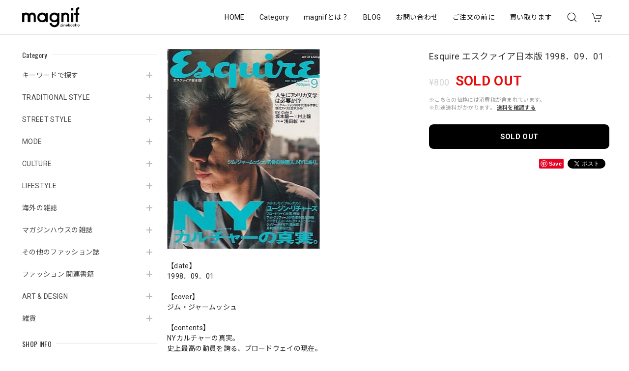

--- FILE ---
content_type: text/html; charset=UTF-8
request_url: https://www.magnif.jp/items/70335336
body_size: 48024
content:
<!DOCTYPE html>
<html lang="ja">
<head>

<link rel="stylesheet" type="text/css" href="https://cf-baseassets.thebase.in/115d8840e7336db38b63793bd5bd8210/asset/shop/BASEshop-42666786f6947ce69480.css"/>
<meta charset="utf-8">
<meta name="viewport" content="width=device-width, initial-scale=1, viewport-fit=cover">

<link rel='canonical' href='https://www.magnif.jp/items/70335336' />


<title>Esquire エスクァイア日本版 1998．09．01 | magnif</title>

<meta name="BASE-Theme-Name" content="Discovery">
<meta name="BASE-Theme-Version" content="1.251029">

<link rel='icon' type='image/png' href='https://base-ec2.akamaized.net/images/user/base_eraser/2178824/favicon/0e457fbaa3a7785a3d63a2529caf0d34.png' />
<link rel='apple-touch-icon' sizes='180x180' href='https://base-ec2.akamaized.net/images/user/base_eraser/2178824/favicon/0e457fbaa3a7785a3d63a2529caf0d34.png' />
<link rel='apple-touch-icon-precomposed' href='https://base-ec2.akamaized.net/images/user/base_eraser/2178824/favicon/0e457fbaa3a7785a3d63a2529caf0d34.png' />

<script src="https://ajax.googleapis.com/ajax/libs/jquery/1.12.4/jquery.min.js"></script>


<link rel="preconnect" href="https://fonts.googleapis.com">
<link rel="preconnect" href="https://fonts.gstatic.com" crossorigin>
<link href="https://fonts.googleapis.com/css2?family=Noto+Sans+JP:wght@400;700&family=Roboto:wght@400;700&family=Oswald&display=swap" rel="stylesheet">
<link href="https://fonts.googleapis.com/css2?family=Quicksand&display=swap" rel="stylesheet">

<link rel="stylesheet" href="https://basefile.akamaized.net/dolcevivace-shopselect-net/60cb65ad5762e/uikit.min.css">
<link rel="stylesheet" href="https://basefile.akamaized.net/dolcevivace-shopselect-net/60cb6625b79cc/flickity.min.css">
<link rel="stylesheet" href="https://basefile.akamaized.net/dolcevivace-shopselect-net/66d595c32aace/glightbox.min.css">

<link rel="stylesheet" href="https://basefile.akamaized.net/dolcevivace-shopselect-net/68cd78f12b3e1/dolce.vita.min.css">

<!-- SP下部に購入ボタン固定表示 -->
<link rel="stylesheet" href="https://basefile.akamaized.net/dolcevivace-shopselect-net/614bc83b544e4/discovery.bc.min.css"><!-- PC 商品一覧を横に4アイテム表示 -->
<link rel="stylesheet" href="https://basefile.akamaized.net/dolcevivace-shopselect-net/60d36d06925cc/discovery.pc4.min.css"><!-- SP 商品一覧を横に3アイテム表示 -->
<link rel="stylesheet" href="https://basefile.akamaized.net/dolcevivace-shopselect-net/60d36d133e08c/discovery.sp3.min.css">
<meta name="description" content="【date】1998．09．01【cover】ジム・ジャームッシュ【contents】NYカルチャーの真実。史上最高の動員を誇る、ブロードウェイの現在。写真ムーブメントの中心地、NYを支える人びと。ダウンタウンに流れる音楽は？人生にアメリカ文学は必要か？『マスク・オブ・ゼロ』メキシコ撮影現場探訪記【person】ジム・ジャームッシュ　ア・トライブ・コールド・クエスト　ユージン・リチャーズ　ジェイムス・シェイマス　リック・ムーディ　奥山和由　坂本龍一×村上龍×浅田彰（対談）【condition】古本並程度" />

<meta property="fb:app_id" content="350947278320210" />
<meta property="og:description" content="【date】1998．09．01【cover】ジム・ジャームッシュ【contents】NYカルチャーの真実。史上最高の動員を誇る、ブロードウェイの現在。写真ムーブメントの中心地、NYを支える人びと。ダウンタウンに流れる音楽は？人生にアメリカ文学は必要か？『マスク・オブ・ゼロ』メキシコ撮影現場探訪記【person】ジム・ジャームッシュ　ア・トライブ・コールド・クエスト　ユージン・リチャーズ　ジェイムス・シェイマス　リック・ムーディ　奥山和由　坂本龍一×村上龍×浅田彰（対談）【condition】古本並程度" />
<meta property="og:title" content="Esquire エスクァイア日本版 1998．09．01 | magnif " />
<meta property="og:image" content="https://baseec-img-mng.akamaized.net/images/item/origin/6eb870bad650e7dba69234445e0c6aee.jpg?imformat=generic&q=90&im=Resize,width=1200,type=normal" />
<meta property="og:url" content="https://www.magnif.jp/items/70335336" />
<meta property="og:site_name" content="magnif" />
<meta property="og:type" content="product" />

<meta property="product:price:amount" content="800" />
<meta property="product:price:currency" content="JPY" />
<meta property="product:product_link" content="https://www.magnif.jp/items/70335336" />

<meta name="twitter:card" content="summary_large_image" />
	<meta name="twitter:url" content="https://www.magnif.jp/items/70335336" />
<meta name="twitter:title" content="Esquire エスクァイア日本版 1998．09．01 | magnif" />
<meta name="twitter:description" content="【date】1998．09．01【cover】ジム・ジャームッシュ【contents】NYカルチャーの真実。史上最高の動員を誇る、ブロードウェイの現在。写真ムーブメントの中心地、NYを支える人びと。ダウンタウンに流れる音楽は？人生にアメリカ文学は必要か？『マスク・オブ・ゼロ』メキシコ撮影現場探訪記【person】ジム・ジャームッシュ　ア・トライブ・コールド・クエスト　ユージン・リチャーズ　ジェイムス・シェイマス　リック・ムーディ　奥山和由　坂本龍一×村上龍×浅田彰（対談）【condition】古本並程度" />
<meta name="twitter:image" content="https://baseec-img-mng.akamaized.net/images/item/origin/6eb870bad650e7dba69234445e0c6aee.jpg?imformat=generic&q=90&im=Resize,width=1200,type=normal" />





<style type="text/css">
body { 
        background-image: none;
        background-color: #FFFFFF;
     }
</style>


<style>
/****** 全体設定 ******/
:root {
--dolce-text-color: #212121;--dolce-subtext-color: #999999;--dolce-a-color: #454545;--dolce-ahover-color: #999999;--dolce-cart-color: #000000;--dolce-title-color: #333333;--dolce-title-line-color: #e5e5e5;--dolce-sale-color: #E50F0D;--dolce-comming-color: #00C7B6;--dolce-takeout-color: #ff9800;--dolce-pre-color: #1e88e5;--dolce-lottery-color: #5e35b1;--dolce-community-color: #000000;--dolce-header-bg-color: #ffffff;--dolce-header-text-color: #111111;--dolce-footer-bg-color: #fafafa;--dolce-footer-text-color: #333333;--dolce-soldout-color: #E50F0D;--information-banner-height:0px;
}
main{ background-color: #ffffff; }
.uk-heading-line{ background: #ffffff; }
html { font-size : 16px; }
@media screen and (max-width : 959px) {
html{ font-size : calc(16px - 1px); }
}
.header-logo .logoText,
.footer-logo .logoText { font-family: 'Quicksand', -apple-system, BlinkMacSystemFont, "Helvetica Neue", "ヒラギノ角ゴ ProN W3", Hiragino Kaku Gothic ProN, Arial, "メイリオ", Meiryo, sans-serif !important; }
#dolce-itemdetail .item-price .proper-price,
.item .item-price.soldout .price,
#dolce-itemdetail .proper,
#dolce-itemdetail .item-price.soldout .price{ color: #d3d3d3; }

/****** パーツ用設定 ******/
#sidebar-menu .category-btn .cat-pic{ width:5px; }
#sidebar-menu .category-btn .cat-inner{width:5px;margin:0; }
#sidebar-menu .category-btn .cat-title{width: calc(100% - 45px); }
#sidebar-menu .medium-category{padding-left:20px !important; }
#sidebar-shipping{ border-color: #dddddd; }
#about-shipping .shipping,
#sidebar-shipping .shipping,
#footer-shipping .shipping{ color: #E50F0D; }
#about-shipping .conditions,
#sidebar-shipping .conditions,
#sidebar-shipping .exclusion{ color: #111111; }


/****** インラインでの調整 ******/
@font-face {
font-family: "shopicon";
font-style: normal;
font-weight: normal;
src: url("https://www.magnif.jp//css/shopTemplate/fonts/shopicon.eot?md4x76");
src: url("https://www.magnif.jp//css/shopTemplate/fonts/shopicon.eot?md4x76#iefix")
format("embedded-opentype"),
url("https://www.magnif.jp//css/shopTemplate/fonts/shopicon.ttf?md4x76") format("truetype"),
url("https://www.magnif.jp//css/shopTemplate/fonts/shopicon.woff?md4x76") format("woff"),
url("https://www.magnif.jp//css/shopTemplate/fonts/shopicon.svg?md4x76#shopicon")
format("svg");
}
#header-box .uk-icon:hover,
header a:hover { color: #111111 !important; opacity: 0.7; }
footer a:hover { color: #333333 !important; opacity: 0.7; }
#appsItemDetailCustomTag .appsItemDetailCustomTag_heading{
font-size: 1.125rem !important;
line-height: 1.4rem !important;
margin-top: 30px !important;
}
#itemAttention .communityLabel{ background-color: #000 !important; }
.blogDetail h2 a,
.blogListMain h2 a{
color: #212121 !important;
}
.appsicon-crossCircle:before {
color: #000 !important;
}
.grecaptcha-badge{
z-index: 1000;
}
.ageVerificationWarning{
font-size: 1.8rem !important;
color: #212121 !important;}
.purchaseButtonModal__inputAreaLabel,
.purchaseButtonModal__ageVerificationWarningText{
color: #333 !important;}
/****** インラインでの調整 ******/

/* お知らせバナーApp */

/* メールマガジンApp */

/* メンバーシップApp */

.bnplBanner {
padding: 8px 12px !important;
margin-top: 5px !important;}
.glightbox-container .ginner-container {
  height: auto;}

.easyOverseasSales__label,
.easyOverseasSalesArea__link{
  color: var(--dolce-text-color) !important; }
@media (max-width: 959px) {
.purchaseButton .easyOverseasSales .purchaseButton__btn {
  margin-top:0;}}
#bottom-cart:has(.easyOverseasSales) {
  display: none !important;}

</style>

<!-- Rewrite -->
<link rel="stylesheet" href="https://basefile.akamaized.net/dolcevivace-shopselect-net/60d36d5929808/discovery.last.min.css">


<script type="text/javascript">
	var _gaq = _gaq || [];
	var gtag = gtag || function(){};
</script>
			<script>
window.dataLayer = window.dataLayer || [];
window.dataLayer.push({

	
						'shopTheme': "market_dolcevivace-shopselect-net_60e5594e8cf2a",
		
				'shopId': "magnif-base-shop",

						'itemId': "70335336",
		
				
							'itemPrice': 800,
			'GA4ViewItems': [
				{
					'item_id': "70335336",
					'item_name': "Esquire \u30a8\u30b9\u30af\u30a1\u30a4\u30a2\u65e5\u672c\u7248 1998\uff0e09\uff0e01",
					'price': 800,
					'quantity': 1,
				}
			],
		
	
		});
</script>


<!-- Google Tag Manager for thebase.in-->
<noscript><iframe src="//www.googletagmanager.com/ns.html?id=GTM-K652NBTK"
height="0" width="0" style="display:none;visibility:hidden"></iframe></noscript>
<script>(function(w,d,s,l,i){w[l]=w[l]||[];w[l].push({'gtm.start':
new Date().getTime(),event:'gtm.js'});var f=d.getElementsByTagName(s)[0],
j=d.createElement(s),dl=l!='dataLayer'?'&l='+l:'';j.async=true;j.src=
'//www.googletagmanager.com/gtm.js?id='+i+dl;f.parentNode.insertBefore(j,f);
})(window,document,'script','dataLayer','GTM-K652NBTK');</script>
<!-- End Google Tag Manager -->

<script type="text/javascript">


</script>

	


	<!-- Facebook Pixel Code -->
	<script>
		!function(f,b,e,v,n,t,s){if(f.fbq)return;n=f.fbq=function(){n.callMethod?
			n.callMethod.apply(n,arguments):n.queue.push(arguments)};if(!f._fbq)f._fbq=n;
			n.push=n;n.loaded=!0;n.version='2.0';n.queue=[];t=b.createElement(e);t.async=!0;
			t.src=v;s=b.getElementsByTagName(e)[0];s.parentNode.insertBefore(t,s)}(window,
			document,'script','https://connect.facebook.net/en_US/fbevents.js');

			
		fbq('init', '1285367295667498', {}, { agent: 'plthebase' });
		fbq('trackSingle', '1285367295667498', 'PageView');

				const viewContentEventId = crypto.randomUUID();
		const viewContentEventIdObj = { eventID: viewContentEventId };
		fbq('trackSingle', '1285367295667498', 'ViewContent', {"content_ids":["70335336"],"content_name":"Esquire \u30a8\u30b9\u30af\u30a1\u30a4\u30a2\u65e5\u672c\u7248 1998\uff0e09\uff0e01","content_type":"product","contents":[{"id":"70335336","quantity":1,"item_price":800}],"currency":"JPY","value":800}, viewContentEventIdObj);
		data = JSON.parse('{"content_ids":["70335336"],"content_name":"Esquire \u30a8\u30b9\u30af\u30a1\u30a4\u30a2\u65e5\u672c\u7248 1998\uff0e09\uff0e01","content_type":"product","contents":[{"id":"70335336","quantity":1,"item_price":800}],"currency":"JPY","value":800}');
		data.event_name = 'ViewContent';
		data.event_id = viewContentEventId;
				if (data) {
			(function(data) {
				window.addEventListener('load', function() {
					$.ajax({
						type: 'POST',
						url: "https://www.magnif.jp/facebook/conversion/",
						dataType: 'json',
						data: data,
						success: function (data) {},
					})
				})
			})(data)
		}

	</script>
	<!-- End Facebook Pixel Code -->






<meta name="cot:primaryColor" content="#252525"><meta name="cot:accentColor" content="#FFB800"><meta name="cot:textColor" content="#252525"><meta name="cot:lightTextColor" content="#ffffff"><meta name="cot:complementaryColor" content="#252525"><meta name="cot:titleColor" content="#252525">

	

	<script type="text/javascript">
		;window.NREUM||(NREUM={});NREUM.init={distributed_tracing:{enabled:true},privacy:{cookies_enabled:true},ajax:{deny_list:["bam.nr-data.net"]}};

		;NREUM.loader_config={accountID:"2907216",trustKey:"2804831",agentID:"663072695",licenseKey:"NRJS-4c41e18b2dabf750af0",applicationID:"663072695"}
		;NREUM.info={beacon:"bam.nr-data.net",errorBeacon:"bam.nr-data.net",licenseKey:"NRJS-4c41e18b2dabf750af0",applicationID:"663072695",sa:1}

		;/*! For license information please see nr-loader-spa-1.236.0.min.js.LICENSE.txt */
		(()=>{"use strict";var e,t,r={5763:(e,t,r)=>{r.d(t,{P_:()=>l,Mt:()=>g,C5:()=>s,DL:()=>v,OP:()=>T,lF:()=>D,Yu:()=>y,Dg:()=>h,CX:()=>c,GE:()=>b,sU:()=>_});var n=r(8632),i=r(9567);const o={beacon:n.ce.beacon,errorBeacon:n.ce.errorBeacon,licenseKey:void 0,applicationID:void 0,sa:void 0,queueTime:void 0,applicationTime:void 0,ttGuid:void 0,user:void 0,account:void 0,product:void 0,extra:void 0,jsAttributes:{},userAttributes:void 0,atts:void 0,transactionName:void 0,tNamePlain:void 0},a={};function s(e){if(!e)throw new Error("All info objects require an agent identifier!");if(!a[e])throw new Error("Info for ".concat(e," was never set"));return a[e]}function c(e,t){if(!e)throw new Error("All info objects require an agent identifier!");a[e]=(0,i.D)(t,o),(0,n.Qy)(e,a[e],"info")}var u=r(7056);const d=()=>{const e={blockSelector:"[data-nr-block]",maskInputOptions:{password:!0}};return{allow_bfcache:!0,privacy:{cookies_enabled:!0},ajax:{deny_list:void 0,enabled:!0,harvestTimeSeconds:10},distributed_tracing:{enabled:void 0,exclude_newrelic_header:void 0,cors_use_newrelic_header:void 0,cors_use_tracecontext_headers:void 0,allowed_origins:void 0},session:{domain:void 0,expiresMs:u.oD,inactiveMs:u.Hb},ssl:void 0,obfuscate:void 0,jserrors:{enabled:!0,harvestTimeSeconds:10},metrics:{enabled:!0},page_action:{enabled:!0,harvestTimeSeconds:30},page_view_event:{enabled:!0},page_view_timing:{enabled:!0,harvestTimeSeconds:30,long_task:!1},session_trace:{enabled:!0,harvestTimeSeconds:10},harvest:{tooManyRequestsDelay:60},session_replay:{enabled:!1,harvestTimeSeconds:60,sampleRate:.1,errorSampleRate:.1,maskTextSelector:"*",maskAllInputs:!0,get blockClass(){return"nr-block"},get ignoreClass(){return"nr-ignore"},get maskTextClass(){return"nr-mask"},get blockSelector(){return e.blockSelector},set blockSelector(t){e.blockSelector+=",".concat(t)},get maskInputOptions(){return e.maskInputOptions},set maskInputOptions(t){e.maskInputOptions={...t,password:!0}}},spa:{enabled:!0,harvestTimeSeconds:10}}},f={};function l(e){if(!e)throw new Error("All configuration objects require an agent identifier!");if(!f[e])throw new Error("Configuration for ".concat(e," was never set"));return f[e]}function h(e,t){if(!e)throw new Error("All configuration objects require an agent identifier!");f[e]=(0,i.D)(t,d()),(0,n.Qy)(e,f[e],"config")}function g(e,t){if(!e)throw new Error("All configuration objects require an agent identifier!");var r=l(e);if(r){for(var n=t.split("."),i=0;i<n.length-1;i++)if("object"!=typeof(r=r[n[i]]))return;r=r[n[n.length-1]]}return r}const p={accountID:void 0,trustKey:void 0,agentID:void 0,licenseKey:void 0,applicationID:void 0,xpid:void 0},m={};function v(e){if(!e)throw new Error("All loader-config objects require an agent identifier!");if(!m[e])throw new Error("LoaderConfig for ".concat(e," was never set"));return m[e]}function b(e,t){if(!e)throw new Error("All loader-config objects require an agent identifier!");m[e]=(0,i.D)(t,p),(0,n.Qy)(e,m[e],"loader_config")}const y=(0,n.mF)().o;var w=r(385),x=r(6818);const A={buildEnv:x.Re,bytesSent:{},queryBytesSent:{},customTransaction:void 0,disabled:!1,distMethod:x.gF,isolatedBacklog:!1,loaderType:void 0,maxBytes:3e4,offset:Math.floor(w._A?.performance?.timeOrigin||w._A?.performance?.timing?.navigationStart||Date.now()),onerror:void 0,origin:""+w._A.location,ptid:void 0,releaseIds:{},session:void 0,xhrWrappable:"function"==typeof w._A.XMLHttpRequest?.prototype?.addEventListener,version:x.q4},E={};function T(e){if(!e)throw new Error("All runtime objects require an agent identifier!");if(!E[e])throw new Error("Runtime for ".concat(e," was never set"));return E[e]}function _(e,t){if(!e)throw new Error("All runtime objects require an agent identifier!");E[e]=(0,i.D)(t,A),(0,n.Qy)(e,E[e],"runtime")}function D(e){return function(e){try{const t=s(e);return!!t.licenseKey&&!!t.errorBeacon&&!!t.applicationID}catch(e){return!1}}(e)}},9567:(e,t,r)=>{r.d(t,{D:()=>i});var n=r(50);function i(e,t){try{if(!e||"object"!=typeof e)return(0,n.Z)("Setting a Configurable requires an object as input");if(!t||"object"!=typeof t)return(0,n.Z)("Setting a Configurable requires a model to set its initial properties");const r=Object.create(Object.getPrototypeOf(t),Object.getOwnPropertyDescriptors(t)),o=0===Object.keys(r).length?e:r;for(let a in o)if(void 0!==e[a])try{"object"==typeof e[a]&&"object"==typeof t[a]?r[a]=i(e[a],t[a]):r[a]=e[a]}catch(e){(0,n.Z)("An error occurred while setting a property of a Configurable",e)}return r}catch(e){(0,n.Z)("An error occured while setting a Configurable",e)}}},6818:(e,t,r)=>{r.d(t,{Re:()=>i,gF:()=>o,q4:()=>n});const n="1.236.0",i="PROD",o="CDN"},385:(e,t,r)=>{r.d(t,{FN:()=>a,IF:()=>u,Nk:()=>f,Tt:()=>s,_A:()=>o,il:()=>n,pL:()=>c,v6:()=>i,w1:()=>d});const n="undefined"!=typeof window&&!!window.document,i="undefined"!=typeof WorkerGlobalScope&&("undefined"!=typeof self&&self instanceof WorkerGlobalScope&&self.navigator instanceof WorkerNavigator||"undefined"!=typeof globalThis&&globalThis instanceof WorkerGlobalScope&&globalThis.navigator instanceof WorkerNavigator),o=n?window:"undefined"!=typeof WorkerGlobalScope&&("undefined"!=typeof self&&self instanceof WorkerGlobalScope&&self||"undefined"!=typeof globalThis&&globalThis instanceof WorkerGlobalScope&&globalThis),a=""+o?.location,s=/iPad|iPhone|iPod/.test(navigator.userAgent),c=s&&"undefined"==typeof SharedWorker,u=(()=>{const e=navigator.userAgent.match(/Firefox[/\s](\d+\.\d+)/);return Array.isArray(e)&&e.length>=2?+e[1]:0})(),d=Boolean(n&&window.document.documentMode),f=!!navigator.sendBeacon},1117:(e,t,r)=>{r.d(t,{w:()=>o});var n=r(50);const i={agentIdentifier:"",ee:void 0};class o{constructor(e){try{if("object"!=typeof e)return(0,n.Z)("shared context requires an object as input");this.sharedContext={},Object.assign(this.sharedContext,i),Object.entries(e).forEach((e=>{let[t,r]=e;Object.keys(i).includes(t)&&(this.sharedContext[t]=r)}))}catch(e){(0,n.Z)("An error occured while setting SharedContext",e)}}}},8e3:(e,t,r)=>{r.d(t,{L:()=>d,R:()=>c});var n=r(2177),i=r(1284),o=r(4322),a=r(3325);const s={};function c(e,t){const r={staged:!1,priority:a.p[t]||0};u(e),s[e].get(t)||s[e].set(t,r)}function u(e){e&&(s[e]||(s[e]=new Map))}function d(){let e=arguments.length>0&&void 0!==arguments[0]?arguments[0]:"",t=arguments.length>1&&void 0!==arguments[1]?arguments[1]:"feature";if(u(e),!e||!s[e].get(t))return a(t);s[e].get(t).staged=!0;const r=[...s[e]];function a(t){const r=e?n.ee.get(e):n.ee,a=o.X.handlers;if(r.backlog&&a){var s=r.backlog[t],c=a[t];if(c){for(var u=0;s&&u<s.length;++u)f(s[u],c);(0,i.D)(c,(function(e,t){(0,i.D)(t,(function(t,r){r[0].on(e,r[1])}))}))}delete a[t],r.backlog[t]=null,r.emit("drain-"+t,[])}}r.every((e=>{let[t,r]=e;return r.staged}))&&(r.sort(((e,t)=>e[1].priority-t[1].priority)),r.forEach((e=>{let[t]=e;a(t)})))}function f(e,t){var r=e[1];(0,i.D)(t[r],(function(t,r){var n=e[0];if(r[0]===n){var i=r[1],o=e[3],a=e[2];i.apply(o,a)}}))}},2177:(e,t,r)=>{r.d(t,{c:()=>f,ee:()=>u});var n=r(8632),i=r(2210),o=r(1284),a=r(5763),s="nr@context";let c=(0,n.fP)();var u;function d(){}function f(e){return(0,i.X)(e,s,l)}function l(){return new d}function h(){u.aborted=!0,u.backlog={}}c.ee?u=c.ee:(u=function e(t,r){var n={},c={},f={},g=!1;try{g=16===r.length&&(0,a.OP)(r).isolatedBacklog}catch(e){}var p={on:b,addEventListener:b,removeEventListener:y,emit:v,get:x,listeners:w,context:m,buffer:A,abort:h,aborted:!1,isBuffering:E,debugId:r,backlog:g?{}:t&&"object"==typeof t.backlog?t.backlog:{}};return p;function m(e){return e&&e instanceof d?e:e?(0,i.X)(e,s,l):l()}function v(e,r,n,i,o){if(!1!==o&&(o=!0),!u.aborted||i){t&&o&&t.emit(e,r,n);for(var a=m(n),s=w(e),d=s.length,f=0;f<d;f++)s[f].apply(a,r);var l=T()[c[e]];return l&&l.push([p,e,r,a]),a}}function b(e,t){n[e]=w(e).concat(t)}function y(e,t){var r=n[e];if(r)for(var i=0;i<r.length;i++)r[i]===t&&r.splice(i,1)}function w(e){return n[e]||[]}function x(t){return f[t]=f[t]||e(p,t)}function A(e,t){var r=T();p.aborted||(0,o.D)(e,(function(e,n){t=t||"feature",c[n]=t,t in r||(r[t]=[])}))}function E(e){return!!T()[c[e]]}function T(){return p.backlog}}(void 0,"globalEE"),c.ee=u)},5546:(e,t,r)=>{r.d(t,{E:()=>n,p:()=>i});var n=r(2177).ee.get("handle");function i(e,t,r,i,o){o?(o.buffer([e],i),o.emit(e,t,r)):(n.buffer([e],i),n.emit(e,t,r))}},4322:(e,t,r)=>{r.d(t,{X:()=>o});var n=r(5546);o.on=a;var i=o.handlers={};function o(e,t,r,o){a(o||n.E,i,e,t,r)}function a(e,t,r,i,o){o||(o="feature"),e||(e=n.E);var a=t[o]=t[o]||{};(a[r]=a[r]||[]).push([e,i])}},3239:(e,t,r)=>{r.d(t,{bP:()=>s,iz:()=>c,m$:()=>a});var n=r(385);let i=!1,o=!1;try{const e={get passive(){return i=!0,!1},get signal(){return o=!0,!1}};n._A.addEventListener("test",null,e),n._A.removeEventListener("test",null,e)}catch(e){}function a(e,t){return i||o?{capture:!!e,passive:i,signal:t}:!!e}function s(e,t){let r=arguments.length>2&&void 0!==arguments[2]&&arguments[2],n=arguments.length>3?arguments[3]:void 0;window.addEventListener(e,t,a(r,n))}function c(e,t){let r=arguments.length>2&&void 0!==arguments[2]&&arguments[2],n=arguments.length>3?arguments[3]:void 0;document.addEventListener(e,t,a(r,n))}},4402:(e,t,r)=>{r.d(t,{Ht:()=>u,M:()=>c,Rl:()=>a,ky:()=>s});var n=r(385);const i="xxxxxxxx-xxxx-4xxx-yxxx-xxxxxxxxxxxx";function o(e,t){return e?15&e[t]:16*Math.random()|0}function a(){const e=n._A?.crypto||n._A?.msCrypto;let t,r=0;return e&&e.getRandomValues&&(t=e.getRandomValues(new Uint8Array(31))),i.split("").map((e=>"x"===e?o(t,++r).toString(16):"y"===e?(3&o()|8).toString(16):e)).join("")}function s(e){const t=n._A?.crypto||n._A?.msCrypto;let r,i=0;t&&t.getRandomValues&&(r=t.getRandomValues(new Uint8Array(31)));const a=[];for(var s=0;s<e;s++)a.push(o(r,++i).toString(16));return a.join("")}function c(){return s(16)}function u(){return s(32)}},7056:(e,t,r)=>{r.d(t,{Bq:()=>n,Hb:()=>o,oD:()=>i});const n="NRBA",i=144e5,o=18e5},7894:(e,t,r)=>{function n(){return Math.round(performance.now())}r.d(t,{z:()=>n})},7243:(e,t,r)=>{r.d(t,{e:()=>o});var n=r(385),i={};function o(e){if(e in i)return i[e];if(0===(e||"").indexOf("data:"))return{protocol:"data"};let t;var r=n._A?.location,o={};if(n.il)t=document.createElement("a"),t.href=e;else try{t=new URL(e,r.href)}catch(e){return o}o.port=t.port;var a=t.href.split("://");!o.port&&a[1]&&(o.port=a[1].split("/")[0].split("@").pop().split(":")[1]),o.port&&"0"!==o.port||(o.port="https"===a[0]?"443":"80"),o.hostname=t.hostname||r.hostname,o.pathname=t.pathname,o.protocol=a[0],"/"!==o.pathname.charAt(0)&&(o.pathname="/"+o.pathname);var s=!t.protocol||":"===t.protocol||t.protocol===r.protocol,c=t.hostname===r.hostname&&t.port===r.port;return o.sameOrigin=s&&(!t.hostname||c),"/"===o.pathname&&(i[e]=o),o}},50:(e,t,r)=>{function n(e,t){"function"==typeof console.warn&&(console.warn("New Relic: ".concat(e)),t&&console.warn(t))}r.d(t,{Z:()=>n})},2587:(e,t,r)=>{r.d(t,{N:()=>c,T:()=>u});var n=r(2177),i=r(5546),o=r(8e3),a=r(3325);const s={stn:[a.D.sessionTrace],err:[a.D.jserrors,a.D.metrics],ins:[a.D.pageAction],spa:[a.D.spa],sr:[a.D.sessionReplay,a.D.sessionTrace]};function c(e,t){const r=n.ee.get(t);e&&"object"==typeof e&&(Object.entries(e).forEach((e=>{let[t,n]=e;void 0===u[t]&&(s[t]?s[t].forEach((e=>{n?(0,i.p)("feat-"+t,[],void 0,e,r):(0,i.p)("block-"+t,[],void 0,e,r),(0,i.p)("rumresp-"+t,[Boolean(n)],void 0,e,r)})):n&&(0,i.p)("feat-"+t,[],void 0,void 0,r),u[t]=Boolean(n))})),Object.keys(s).forEach((e=>{void 0===u[e]&&(s[e]?.forEach((t=>(0,i.p)("rumresp-"+e,[!1],void 0,t,r))),u[e]=!1)})),(0,o.L)(t,a.D.pageViewEvent))}const u={}},2210:(e,t,r)=>{r.d(t,{X:()=>i});var n=Object.prototype.hasOwnProperty;function i(e,t,r){if(n.call(e,t))return e[t];var i=r();if(Object.defineProperty&&Object.keys)try{return Object.defineProperty(e,t,{value:i,writable:!0,enumerable:!1}),i}catch(e){}return e[t]=i,i}},1284:(e,t,r)=>{r.d(t,{D:()=>n});const n=(e,t)=>Object.entries(e||{}).map((e=>{let[r,n]=e;return t(r,n)}))},4351:(e,t,r)=>{r.d(t,{P:()=>o});var n=r(2177);const i=()=>{const e=new WeakSet;return(t,r)=>{if("object"==typeof r&&null!==r){if(e.has(r))return;e.add(r)}return r}};function o(e){try{return JSON.stringify(e,i())}catch(e){try{n.ee.emit("internal-error",[e])}catch(e){}}}},3960:(e,t,r)=>{r.d(t,{K:()=>a,b:()=>o});var n=r(3239);function i(){return"undefined"==typeof document||"complete"===document.readyState}function o(e,t){if(i())return e();(0,n.bP)("load",e,t)}function a(e){if(i())return e();(0,n.iz)("DOMContentLoaded",e)}},8632:(e,t,r)=>{r.d(t,{EZ:()=>u,Qy:()=>c,ce:()=>o,fP:()=>a,gG:()=>d,mF:()=>s});var n=r(7894),i=r(385);const o={beacon:"bam.nr-data.net",errorBeacon:"bam.nr-data.net"};function a(){return i._A.NREUM||(i._A.NREUM={}),void 0===i._A.newrelic&&(i._A.newrelic=i._A.NREUM),i._A.NREUM}function s(){let e=a();return e.o||(e.o={ST:i._A.setTimeout,SI:i._A.setImmediate,CT:i._A.clearTimeout,XHR:i._A.XMLHttpRequest,REQ:i._A.Request,EV:i._A.Event,PR:i._A.Promise,MO:i._A.MutationObserver,FETCH:i._A.fetch}),e}function c(e,t,r){let i=a();const o=i.initializedAgents||{},s=o[e]||{};return Object.keys(s).length||(s.initializedAt={ms:(0,n.z)(),date:new Date}),i.initializedAgents={...o,[e]:{...s,[r]:t}},i}function u(e,t){a()[e]=t}function d(){return function(){let e=a();const t=e.info||{};e.info={beacon:o.beacon,errorBeacon:o.errorBeacon,...t}}(),function(){let e=a();const t=e.init||{};e.init={...t}}(),s(),function(){let e=a();const t=e.loader_config||{};e.loader_config={...t}}(),a()}},7956:(e,t,r)=>{r.d(t,{N:()=>i});var n=r(3239);function i(e){let t=arguments.length>1&&void 0!==arguments[1]&&arguments[1],r=arguments.length>2?arguments[2]:void 0,i=arguments.length>3?arguments[3]:void 0;return void(0,n.iz)("visibilitychange",(function(){if(t)return void("hidden"==document.visibilityState&&e());e(document.visibilityState)}),r,i)}},1214:(e,t,r)=>{r.d(t,{em:()=>v,u5:()=>N,QU:()=>S,_L:()=>I,Gm:()=>L,Lg:()=>M,gy:()=>U,BV:()=>Q,Kf:()=>ee});var n=r(2177);const i="nr@original";var o=Object.prototype.hasOwnProperty,a=!1;function s(e,t){return e||(e=n.ee),r.inPlace=function(e,t,n,i,o){n||(n="");var a,s,c,u="-"===n.charAt(0);for(c=0;c<t.length;c++)d(a=e[s=t[c]])||(e[s]=r(a,u?s+n:n,i,s,o))},r.flag=i,r;function r(t,r,n,a,s){return d(t)?t:(r||(r=""),nrWrapper[i]=t,u(t,nrWrapper,e),nrWrapper);function nrWrapper(){var i,u,d,f;try{u=this,i=[...arguments],d="function"==typeof n?n(i,u):n||{}}catch(t){c([t,"",[i,u,a],d],e)}o(r+"start",[i,u,a],d,s);try{return f=t.apply(u,i)}catch(e){throw o(r+"err",[i,u,e],d,s),e}finally{o(r+"end",[i,u,f],d,s)}}}function o(r,n,i,o){if(!a||t){var s=a;a=!0;try{e.emit(r,n,i,t,o)}catch(t){c([t,r,n,i],e)}a=s}}}function c(e,t){t||(t=n.ee);try{t.emit("internal-error",e)}catch(e){}}function u(e,t,r){if(Object.defineProperty&&Object.keys)try{return Object.keys(e).forEach((function(r){Object.defineProperty(t,r,{get:function(){return e[r]},set:function(t){return e[r]=t,t}})})),t}catch(e){c([e],r)}for(var n in e)o.call(e,n)&&(t[n]=e[n]);return t}function d(e){return!(e&&e instanceof Function&&e.apply&&!e[i])}var f=r(2210),l=r(385);const h={},g=XMLHttpRequest,p="addEventListener",m="removeEventListener";function v(e){var t=function(e){return(e||n.ee).get("events")}(e);if(h[t.debugId]++)return t;h[t.debugId]=1;var r=s(t,!0);function i(e){r.inPlace(e,[p,m],"-",o)}function o(e,t){return e[1]}return"getPrototypeOf"in Object&&(l.il&&b(document,i),b(l._A,i),b(g.prototype,i)),t.on(p+"-start",(function(e,t){var n=e[1];if(null!==n&&("function"==typeof n||"object"==typeof n)){var i=(0,f.X)(n,"nr@wrapped",(function(){var e={object:function(){if("function"!=typeof n.handleEvent)return;return n.handleEvent.apply(n,arguments)},function:n}[typeof n];return e?r(e,"fn-",null,e.name||"anonymous"):n}));this.wrapped=e[1]=i}})),t.on(m+"-start",(function(e){e[1]=this.wrapped||e[1]})),t}function b(e,t){let r=e;for(;"object"==typeof r&&!Object.prototype.hasOwnProperty.call(r,p);)r=Object.getPrototypeOf(r);for(var n=arguments.length,i=new Array(n>2?n-2:0),o=2;o<n;o++)i[o-2]=arguments[o];r&&t(r,...i)}var y="fetch-",w=y+"body-",x=["arrayBuffer","blob","json","text","formData"],A=l._A.Request,E=l._A.Response,T="prototype",_="nr@context";const D={};function N(e){const t=function(e){return(e||n.ee).get("fetch")}(e);if(!(A&&E&&l._A.fetch))return t;if(D[t.debugId]++)return t;function r(e,r,n){var i=e[r];"function"==typeof i&&(e[r]=function(){var e,r=[...arguments],o={};t.emit(n+"before-start",[r],o),o[_]&&o[_].dt&&(e=o[_].dt);var a=i.apply(this,r);return t.emit(n+"start",[r,e],a),a.then((function(e){return t.emit(n+"end",[null,e],a),e}),(function(e){throw t.emit(n+"end",[e],a),e}))})}return D[t.debugId]=1,x.forEach((e=>{r(A[T],e,w),r(E[T],e,w)})),r(l._A,"fetch",y),t.on(y+"end",(function(e,r){var n=this;if(r){var i=r.headers.get("content-length");null!==i&&(n.rxSize=i),t.emit(y+"done",[null,r],n)}else t.emit(y+"done",[e],n)})),t}const O={},j=["pushState","replaceState"];function S(e){const t=function(e){return(e||n.ee).get("history")}(e);return!l.il||O[t.debugId]++||(O[t.debugId]=1,s(t).inPlace(window.history,j,"-")),t}var P=r(3239);const C={},R=["appendChild","insertBefore","replaceChild"];function I(e){const t=function(e){return(e||n.ee).get("jsonp")}(e);if(!l.il||C[t.debugId])return t;C[t.debugId]=!0;var r=s(t),i=/[?&](?:callback|cb)=([^&#]+)/,o=/(.*)\.([^.]+)/,a=/^(\w+)(\.|$)(.*)$/;function c(e,t){var r=e.match(a),n=r[1],i=r[3];return i?c(i,t[n]):t[n]}return r.inPlace(Node.prototype,R,"dom-"),t.on("dom-start",(function(e){!function(e){if(!e||"string"!=typeof e.nodeName||"script"!==e.nodeName.toLowerCase())return;if("function"!=typeof e.addEventListener)return;var n=(a=e.src,s=a.match(i),s?s[1]:null);var a,s;if(!n)return;var u=function(e){var t=e.match(o);if(t&&t.length>=3)return{key:t[2],parent:c(t[1],window)};return{key:e,parent:window}}(n);if("function"!=typeof u.parent[u.key])return;var d={};function f(){t.emit("jsonp-end",[],d),e.removeEventListener("load",f,(0,P.m$)(!1)),e.removeEventListener("error",l,(0,P.m$)(!1))}function l(){t.emit("jsonp-error",[],d),t.emit("jsonp-end",[],d),e.removeEventListener("load",f,(0,P.m$)(!1)),e.removeEventListener("error",l,(0,P.m$)(!1))}r.inPlace(u.parent,[u.key],"cb-",d),e.addEventListener("load",f,(0,P.m$)(!1)),e.addEventListener("error",l,(0,P.m$)(!1)),t.emit("new-jsonp",[e.src],d)}(e[0])})),t}var k=r(5763);const H={};function L(e){const t=function(e){return(e||n.ee).get("mutation")}(e);if(!l.il||H[t.debugId])return t;H[t.debugId]=!0;var r=s(t),i=k.Yu.MO;return i&&(window.MutationObserver=function(e){return this instanceof i?new i(r(e,"fn-")):i.apply(this,arguments)},MutationObserver.prototype=i.prototype),t}const z={};function M(e){const t=function(e){return(e||n.ee).get("promise")}(e);if(z[t.debugId])return t;z[t.debugId]=!0;var r=n.c,o=s(t),a=k.Yu.PR;return a&&function(){function e(r){var n=t.context(),i=o(r,"executor-",n,null,!1);const s=Reflect.construct(a,[i],e);return t.context(s).getCtx=function(){return n},s}l._A.Promise=e,Object.defineProperty(e,"name",{value:"Promise"}),e.toString=function(){return a.toString()},Object.setPrototypeOf(e,a),["all","race"].forEach((function(r){const n=a[r];e[r]=function(e){let i=!1;[...e||[]].forEach((e=>{this.resolve(e).then(a("all"===r),a(!1))}));const o=n.apply(this,arguments);return o;function a(e){return function(){t.emit("propagate",[null,!i],o,!1,!1),i=i||!e}}}})),["resolve","reject"].forEach((function(r){const n=a[r];e[r]=function(e){const r=n.apply(this,arguments);return e!==r&&t.emit("propagate",[e,!0],r,!1,!1),r}})),e.prototype=a.prototype;const n=a.prototype.then;a.prototype.then=function(){var e=this,i=r(e);i.promise=e;for(var a=arguments.length,s=new Array(a),c=0;c<a;c++)s[c]=arguments[c];s[0]=o(s[0],"cb-",i,null,!1),s[1]=o(s[1],"cb-",i,null,!1);const u=n.apply(this,s);return i.nextPromise=u,t.emit("propagate",[e,!0],u,!1,!1),u},a.prototype.then[i]=n,t.on("executor-start",(function(e){e[0]=o(e[0],"resolve-",this,null,!1),e[1]=o(e[1],"resolve-",this,null,!1)})),t.on("executor-err",(function(e,t,r){e[1](r)})),t.on("cb-end",(function(e,r,n){t.emit("propagate",[n,!0],this.nextPromise,!1,!1)})),t.on("propagate",(function(e,r,n){this.getCtx&&!r||(this.getCtx=function(){if(e instanceof Promise)var r=t.context(e);return r&&r.getCtx?r.getCtx():this})}))}(),t}const B={},F="requestAnimationFrame";function U(e){const t=function(e){return(e||n.ee).get("raf")}(e);if(!l.il||B[t.debugId]++)return t;B[t.debugId]=1;var r=s(t);return r.inPlace(window,[F],"raf-"),t.on("raf-start",(function(e){e[0]=r(e[0],"fn-")})),t}const q={},G="setTimeout",V="setInterval",X="clearTimeout",W="-start",Z="-",$=[G,"setImmediate",V,X,"clearImmediate"];function Q(e){const t=function(e){return(e||n.ee).get("timer")}(e);if(q[t.debugId]++)return t;q[t.debugId]=1;var r=s(t);return r.inPlace(l._A,$.slice(0,2),G+Z),r.inPlace(l._A,$.slice(2,3),V+Z),r.inPlace(l._A,$.slice(3),X+Z),t.on(V+W,(function(e,t,n){e[0]=r(e[0],"fn-",null,n)})),t.on(G+W,(function(e,t,n){this.method=n,this.timerDuration=isNaN(e[1])?0:+e[1],e[0]=r(e[0],"fn-",this,n)})),t}var Y=r(50);const K={},J=["open","send"];function ee(e){var t=e||n.ee;const r=function(e){return(e||n.ee).get("xhr")}(t);if(K[r.debugId]++)return r;K[r.debugId]=1,v(t);var i=s(r),o=k.Yu.XHR,a=k.Yu.MO,c=k.Yu.PR,u=k.Yu.SI,d="readystatechange",f=["onload","onerror","onabort","onloadstart","onloadend","onprogress","ontimeout"],h=[],g=l._A.XMLHttpRequest.listeners,p=l._A.XMLHttpRequest=function(e){var t=new o(e);function n(){try{r.emit("new-xhr",[t],t),t.addEventListener(d,b,(0,P.m$)(!1))}catch(e){(0,Y.Z)("An error occured while intercepting XHR",e);try{r.emit("internal-error",[e])}catch(e){}}}return this.listeners=g?[...g,n]:[n],this.listeners.forEach((e=>e())),t};function m(e,t){i.inPlace(t,["onreadystatechange"],"fn-",E)}function b(){var e=this,t=r.context(e);e.readyState>3&&!t.resolved&&(t.resolved=!0,r.emit("xhr-resolved",[],e)),i.inPlace(e,f,"fn-",E)}if(function(e,t){for(var r in e)t[r]=e[r]}(o,p),p.prototype=o.prototype,i.inPlace(p.prototype,J,"-xhr-",E),r.on("send-xhr-start",(function(e,t){m(e,t),function(e){h.push(e),a&&(y?y.then(A):u?u(A):(w=-w,x.data=w))}(t)})),r.on("open-xhr-start",m),a){var y=c&&c.resolve();if(!u&&!c){var w=1,x=document.createTextNode(w);new a(A).observe(x,{characterData:!0})}}else t.on("fn-end",(function(e){e[0]&&e[0].type===d||A()}));function A(){for(var e=0;e<h.length;e++)m(0,h[e]);h.length&&(h=[])}function E(e,t){return t}return r}},7825:(e,t,r)=>{r.d(t,{t:()=>n});const n=r(3325).D.ajax},6660:(e,t,r)=>{r.d(t,{A:()=>i,t:()=>n});const n=r(3325).D.jserrors,i="nr@seenError"},3081:(e,t,r)=>{r.d(t,{gF:()=>o,mY:()=>i,t9:()=>n,vz:()=>s,xS:()=>a});const n=r(3325).D.metrics,i="sm",o="cm",a="storeSupportabilityMetrics",s="storeEventMetrics"},4649:(e,t,r)=>{r.d(t,{t:()=>n});const n=r(3325).D.pageAction},7633:(e,t,r)=>{r.d(t,{Dz:()=>i,OJ:()=>a,qw:()=>o,t9:()=>n});const n=r(3325).D.pageViewEvent,i="firstbyte",o="domcontent",a="windowload"},9251:(e,t,r)=>{r.d(t,{t:()=>n});const n=r(3325).D.pageViewTiming},3614:(e,t,r)=>{r.d(t,{BST_RESOURCE:()=>i,END:()=>s,FEATURE_NAME:()=>n,FN_END:()=>u,FN_START:()=>c,PUSH_STATE:()=>d,RESOURCE:()=>o,START:()=>a});const n=r(3325).D.sessionTrace,i="bstResource",o="resource",a="-start",s="-end",c="fn"+a,u="fn"+s,d="pushState"},7836:(e,t,r)=>{r.d(t,{BODY:()=>A,CB_END:()=>E,CB_START:()=>u,END:()=>x,FEATURE_NAME:()=>i,FETCH:()=>_,FETCH_BODY:()=>v,FETCH_DONE:()=>m,FETCH_START:()=>p,FN_END:()=>c,FN_START:()=>s,INTERACTION:()=>l,INTERACTION_API:()=>d,INTERACTION_EVENTS:()=>o,JSONP_END:()=>b,JSONP_NODE:()=>g,JS_TIME:()=>T,MAX_TIMER_BUDGET:()=>a,REMAINING:()=>f,SPA_NODE:()=>h,START:()=>w,originalSetTimeout:()=>y});var n=r(5763);const i=r(3325).D.spa,o=["click","submit","keypress","keydown","keyup","change"],a=999,s="fn-start",c="fn-end",u="cb-start",d="api-ixn-",f="remaining",l="interaction",h="spaNode",g="jsonpNode",p="fetch-start",m="fetch-done",v="fetch-body-",b="jsonp-end",y=n.Yu.ST,w="-start",x="-end",A="-body",E="cb"+x,T="jsTime",_="fetch"},5938:(e,t,r)=>{r.d(t,{W:()=>o});var n=r(5763),i=r(2177);class o{constructor(e,t,r){this.agentIdentifier=e,this.aggregator=t,this.ee=i.ee.get(e,(0,n.OP)(this.agentIdentifier).isolatedBacklog),this.featureName=r,this.blocked=!1}}},9144:(e,t,r)=>{r.d(t,{j:()=>m});var n=r(3325),i=r(5763),o=r(5546),a=r(2177),s=r(7894),c=r(8e3),u=r(3960),d=r(385),f=r(50),l=r(3081),h=r(8632);function g(){const e=(0,h.gG)();["setErrorHandler","finished","addToTrace","inlineHit","addRelease","addPageAction","setCurrentRouteName","setPageViewName","setCustomAttribute","interaction","noticeError","setUserId"].forEach((t=>{e[t]=function(){for(var r=arguments.length,n=new Array(r),i=0;i<r;i++)n[i]=arguments[i];return function(t){for(var r=arguments.length,n=new Array(r>1?r-1:0),i=1;i<r;i++)n[i-1]=arguments[i];let o=[];return Object.values(e.initializedAgents).forEach((e=>{e.exposed&&e.api[t]&&o.push(e.api[t](...n))})),o.length>1?o:o[0]}(t,...n)}}))}var p=r(2587);function m(e){let t=arguments.length>1&&void 0!==arguments[1]?arguments[1]:{},m=arguments.length>2?arguments[2]:void 0,v=arguments.length>3?arguments[3]:void 0,{init:b,info:y,loader_config:w,runtime:x={loaderType:m},exposed:A=!0}=t;const E=(0,h.gG)();y||(b=E.init,y=E.info,w=E.loader_config),(0,i.Dg)(e,b||{}),(0,i.GE)(e,w||{}),(0,i.sU)(e,x),y.jsAttributes??={},d.v6&&(y.jsAttributes.isWorker=!0),(0,i.CX)(e,y),g();const T=function(e,t){t||(0,c.R)(e,"api");const h={};var g=a.ee.get(e),p=g.get("tracer"),m="api-",v=m+"ixn-";function b(t,r,n,o){const a=(0,i.C5)(e);return null===r?delete a.jsAttributes[t]:(0,i.CX)(e,{...a,jsAttributes:{...a.jsAttributes,[t]:r}}),x(m,n,!0,o||null===r?"session":void 0)(t,r)}function y(){}["setErrorHandler","finished","addToTrace","inlineHit","addRelease"].forEach((e=>h[e]=x(m,e,!0,"api"))),h.addPageAction=x(m,"addPageAction",!0,n.D.pageAction),h.setCurrentRouteName=x(m,"routeName",!0,n.D.spa),h.setPageViewName=function(t,r){if("string"==typeof t)return"/"!==t.charAt(0)&&(t="/"+t),(0,i.OP)(e).customTransaction=(r||"http://custom.transaction")+t,x(m,"setPageViewName",!0)()},h.setCustomAttribute=function(e,t){let r=arguments.length>2&&void 0!==arguments[2]&&arguments[2];if("string"==typeof e){if(["string","number"].includes(typeof t)||null===t)return b(e,t,"setCustomAttribute",r);(0,f.Z)("Failed to execute setCustomAttribute.\nNon-null value must be a string or number type, but a type of <".concat(typeof t,"> was provided."))}else(0,f.Z)("Failed to execute setCustomAttribute.\nName must be a string type, but a type of <".concat(typeof e,"> was provided."))},h.setUserId=function(e){if("string"==typeof e||null===e)return b("enduser.id",e,"setUserId",!0);(0,f.Z)("Failed to execute setUserId.\nNon-null value must be a string type, but a type of <".concat(typeof e,"> was provided."))},h.interaction=function(){return(new y).get()};var w=y.prototype={createTracer:function(e,t){var r={},i=this,a="function"==typeof t;return(0,o.p)(v+"tracer",[(0,s.z)(),e,r],i,n.D.spa,g),function(){if(p.emit((a?"":"no-")+"fn-start",[(0,s.z)(),i,a],r),a)try{return t.apply(this,arguments)}catch(e){throw p.emit("fn-err",[arguments,this,"string"==typeof e?new Error(e):e],r),e}finally{p.emit("fn-end",[(0,s.z)()],r)}}}};function x(e,t,r,i){return function(){return(0,o.p)(l.xS,["API/"+t+"/called"],void 0,n.D.metrics,g),i&&(0,o.p)(e+t,[(0,s.z)(),...arguments],r?null:this,i,g),r?void 0:this}}function A(){r.e(439).then(r.bind(r,7438)).then((t=>{let{setAPI:r}=t;r(e),(0,c.L)(e,"api")})).catch((()=>(0,f.Z)("Downloading runtime APIs failed...")))}return["actionText","setName","setAttribute","save","ignore","onEnd","getContext","end","get"].forEach((e=>{w[e]=x(v,e,void 0,n.D.spa)})),h.noticeError=function(e,t){"string"==typeof e&&(e=new Error(e)),(0,o.p)(l.xS,["API/noticeError/called"],void 0,n.D.metrics,g),(0,o.p)("err",[e,(0,s.z)(),!1,t],void 0,n.D.jserrors,g)},d.il?(0,u.b)((()=>A()),!0):A(),h}(e,v);return(0,h.Qy)(e,T,"api"),(0,h.Qy)(e,A,"exposed"),(0,h.EZ)("activatedFeatures",p.T),T}},3325:(e,t,r)=>{r.d(t,{D:()=>n,p:()=>i});const n={ajax:"ajax",jserrors:"jserrors",metrics:"metrics",pageAction:"page_action",pageViewEvent:"page_view_event",pageViewTiming:"page_view_timing",sessionReplay:"session_replay",sessionTrace:"session_trace",spa:"spa"},i={[n.pageViewEvent]:1,[n.pageViewTiming]:2,[n.metrics]:3,[n.jserrors]:4,[n.ajax]:5,[n.sessionTrace]:6,[n.pageAction]:7,[n.spa]:8,[n.sessionReplay]:9}}},n={};function i(e){var t=n[e];if(void 0!==t)return t.exports;var o=n[e]={exports:{}};return r[e](o,o.exports,i),o.exports}i.m=r,i.d=(e,t)=>{for(var r in t)i.o(t,r)&&!i.o(e,r)&&Object.defineProperty(e,r,{enumerable:!0,get:t[r]})},i.f={},i.e=e=>Promise.all(Object.keys(i.f).reduce(((t,r)=>(i.f[r](e,t),t)),[])),i.u=e=>(({78:"page_action-aggregate",147:"metrics-aggregate",242:"session-manager",317:"jserrors-aggregate",348:"page_view_timing-aggregate",412:"lazy-feature-loader",439:"async-api",538:"recorder",590:"session_replay-aggregate",675:"compressor",733:"session_trace-aggregate",786:"page_view_event-aggregate",873:"spa-aggregate",898:"ajax-aggregate"}[e]||e)+"."+{78:"ac76d497",147:"3dc53903",148:"1a20d5fe",242:"2a64278a",317:"49e41428",348:"bd6de33a",412:"2f55ce66",439:"30bd804e",538:"1b18459f",590:"cf0efb30",675:"ae9f91a8",733:"83105561",786:"06482edd",860:"03a8b7a5",873:"e6b09d52",898:"998ef92b"}[e]+"-1.236.0.min.js"),i.o=(e,t)=>Object.prototype.hasOwnProperty.call(e,t),e={},t="NRBA:",i.l=(r,n,o,a)=>{if(e[r])e[r].push(n);else{var s,c;if(void 0!==o)for(var u=document.getElementsByTagName("script"),d=0;d<u.length;d++){var f=u[d];if(f.getAttribute("src")==r||f.getAttribute("data-webpack")==t+o){s=f;break}}s||(c=!0,(s=document.createElement("script")).charset="utf-8",s.timeout=120,i.nc&&s.setAttribute("nonce",i.nc),s.setAttribute("data-webpack",t+o),s.src=r),e[r]=[n];var l=(t,n)=>{s.onerror=s.onload=null,clearTimeout(h);var i=e[r];if(delete e[r],s.parentNode&&s.parentNode.removeChild(s),i&&i.forEach((e=>e(n))),t)return t(n)},h=setTimeout(l.bind(null,void 0,{type:"timeout",target:s}),12e4);s.onerror=l.bind(null,s.onerror),s.onload=l.bind(null,s.onload),c&&document.head.appendChild(s)}},i.r=e=>{"undefined"!=typeof Symbol&&Symbol.toStringTag&&Object.defineProperty(e,Symbol.toStringTag,{value:"Module"}),Object.defineProperty(e,"__esModule",{value:!0})},i.j=364,i.p="https://js-agent.newrelic.com/",(()=>{var e={364:0,953:0};i.f.j=(t,r)=>{var n=i.o(e,t)?e[t]:void 0;if(0!==n)if(n)r.push(n[2]);else{var o=new Promise(((r,i)=>n=e[t]=[r,i]));r.push(n[2]=o);var a=i.p+i.u(t),s=new Error;i.l(a,(r=>{if(i.o(e,t)&&(0!==(n=e[t])&&(e[t]=void 0),n)){var o=r&&("load"===r.type?"missing":r.type),a=r&&r.target&&r.target.src;s.message="Loading chunk "+t+" failed.\n("+o+": "+a+")",s.name="ChunkLoadError",s.type=o,s.request=a,n[1](s)}}),"chunk-"+t,t)}};var t=(t,r)=>{var n,o,[a,s,c]=r,u=0;if(a.some((t=>0!==e[t]))){for(n in s)i.o(s,n)&&(i.m[n]=s[n]);if(c)c(i)}for(t&&t(r);u<a.length;u++)o=a[u],i.o(e,o)&&e[o]&&e[o][0](),e[o]=0},r=window.webpackChunkNRBA=window.webpackChunkNRBA||[];r.forEach(t.bind(null,0)),r.push=t.bind(null,r.push.bind(r))})();var o={};(()=>{i.r(o);var e=i(3325),t=i(5763);const r=Object.values(e.D);function n(e){const n={};return r.forEach((r=>{n[r]=function(e,r){return!1!==(0,t.Mt)(r,"".concat(e,".enabled"))}(r,e)})),n}var a=i(9144);var s=i(5546),c=i(385),u=i(8e3),d=i(5938),f=i(3960),l=i(50);class h extends d.W{constructor(e,t,r){let n=!(arguments.length>3&&void 0!==arguments[3])||arguments[3];super(e,t,r),this.auto=n,this.abortHandler,this.featAggregate,this.onAggregateImported,n&&(0,u.R)(e,r)}importAggregator(){let e=arguments.length>0&&void 0!==arguments[0]?arguments[0]:{};if(this.featAggregate||!this.auto)return;const r=c.il&&!0===(0,t.Mt)(this.agentIdentifier,"privacy.cookies_enabled");let n;this.onAggregateImported=new Promise((e=>{n=e}));const o=async()=>{let t;try{if(r){const{setupAgentSession:e}=await Promise.all([i.e(860),i.e(242)]).then(i.bind(i,3228));t=e(this.agentIdentifier)}}catch(e){(0,l.Z)("A problem occurred when starting up session manager. This page will not start or extend any session.",e)}try{if(!this.shouldImportAgg(this.featureName,t))return void(0,u.L)(this.agentIdentifier,this.featureName);const{lazyFeatureLoader:r}=await i.e(412).then(i.bind(i,8582)),{Aggregate:o}=await r(this.featureName,"aggregate");this.featAggregate=new o(this.agentIdentifier,this.aggregator,e),n(!0)}catch(e){(0,l.Z)("Downloading and initializing ".concat(this.featureName," failed..."),e),this.abortHandler?.(),n(!1)}};c.il?(0,f.b)((()=>o()),!0):o()}shouldImportAgg(r,n){return r!==e.D.sessionReplay||!1!==(0,t.Mt)(this.agentIdentifier,"session_trace.enabled")&&(!!n?.isNew||!!n?.state.sessionReplay)}}var g=i(7633),p=i(7894);class m extends h{static featureName=g.t9;constructor(r,n){let i=!(arguments.length>2&&void 0!==arguments[2])||arguments[2];if(super(r,n,g.t9,i),("undefined"==typeof PerformanceNavigationTiming||c.Tt)&&"undefined"!=typeof PerformanceTiming){const n=(0,t.OP)(r);n[g.Dz]=Math.max(Date.now()-n.offset,0),(0,f.K)((()=>n[g.qw]=Math.max((0,p.z)()-n[g.Dz],0))),(0,f.b)((()=>{const t=(0,p.z)();n[g.OJ]=Math.max(t-n[g.Dz],0),(0,s.p)("timing",["load",t],void 0,e.D.pageViewTiming,this.ee)}))}this.importAggregator()}}var v=i(1117),b=i(1284);class y extends v.w{constructor(e){super(e),this.aggregatedData={}}store(e,t,r,n,i){var o=this.getBucket(e,t,r,i);return o.metrics=function(e,t){t||(t={count:0});return t.count+=1,(0,b.D)(e,(function(e,r){t[e]=w(r,t[e])})),t}(n,o.metrics),o}merge(e,t,r,n,i){var o=this.getBucket(e,t,n,i);if(o.metrics){var a=o.metrics;a.count+=r.count,(0,b.D)(r,(function(e,t){if("count"!==e){var n=a[e],i=r[e];i&&!i.c?a[e]=w(i.t,n):a[e]=function(e,t){if(!t)return e;t.c||(t=x(t.t));return t.min=Math.min(e.min,t.min),t.max=Math.max(e.max,t.max),t.t+=e.t,t.sos+=e.sos,t.c+=e.c,t}(i,a[e])}}))}else o.metrics=r}storeMetric(e,t,r,n){var i=this.getBucket(e,t,r);return i.stats=w(n,i.stats),i}getBucket(e,t,r,n){this.aggregatedData[e]||(this.aggregatedData[e]={});var i=this.aggregatedData[e][t];return i||(i=this.aggregatedData[e][t]={params:r||{}},n&&(i.custom=n)),i}get(e,t){return t?this.aggregatedData[e]&&this.aggregatedData[e][t]:this.aggregatedData[e]}take(e){for(var t={},r="",n=!1,i=0;i<e.length;i++)t[r=e[i]]=A(this.aggregatedData[r]),t[r].length&&(n=!0),delete this.aggregatedData[r];return n?t:null}}function w(e,t){return null==e?function(e){e?e.c++:e={c:1};return e}(t):t?(t.c||(t=x(t.t)),t.c+=1,t.t+=e,t.sos+=e*e,e>t.max&&(t.max=e),e<t.min&&(t.min=e),t):{t:e}}function x(e){return{t:e,min:e,max:e,sos:e*e,c:1}}function A(e){return"object"!=typeof e?[]:(0,b.D)(e,E)}function E(e,t){return t}var T=i(8632),_=i(4402),D=i(4351);var N=i(7956),O=i(3239),j=i(9251);class S extends h{static featureName=j.t;constructor(e,r){let n=!(arguments.length>2&&void 0!==arguments[2])||arguments[2];super(e,r,j.t,n),c.il&&((0,t.OP)(e).initHidden=Boolean("hidden"===document.visibilityState),(0,N.N)((()=>(0,s.p)("docHidden",[(0,p.z)()],void 0,j.t,this.ee)),!0),(0,O.bP)("pagehide",(()=>(0,s.p)("winPagehide",[(0,p.z)()],void 0,j.t,this.ee))),this.importAggregator())}}var P=i(3081);class C extends h{static featureName=P.t9;constructor(e,t){let r=!(arguments.length>2&&void 0!==arguments[2])||arguments[2];super(e,t,P.t9,r),this.importAggregator()}}var R,I=i(2210),k=i(1214),H=i(2177),L={};try{R=localStorage.getItem("__nr_flags").split(","),console&&"function"==typeof console.log&&(L.console=!0,-1!==R.indexOf("dev")&&(L.dev=!0),-1!==R.indexOf("nr_dev")&&(L.nrDev=!0))}catch(e){}function z(e){try{L.console&&z(e)}catch(e){}}L.nrDev&&H.ee.on("internal-error",(function(e){z(e.stack)})),L.dev&&H.ee.on("fn-err",(function(e,t,r){z(r.stack)})),L.dev&&(z("NR AGENT IN DEVELOPMENT MODE"),z("flags: "+(0,b.D)(L,(function(e,t){return e})).join(", ")));var M=i(6660);class B extends h{static featureName=M.t;constructor(r,n){let i=!(arguments.length>2&&void 0!==arguments[2])||arguments[2];super(r,n,M.t,i),this.skipNext=0;try{this.removeOnAbort=new AbortController}catch(e){}const o=this;o.ee.on("fn-start",(function(e,t,r){o.abortHandler&&(o.skipNext+=1)})),o.ee.on("fn-err",(function(t,r,n){o.abortHandler&&!n[M.A]&&((0,I.X)(n,M.A,(function(){return!0})),this.thrown=!0,(0,s.p)("err",[n,(0,p.z)()],void 0,e.D.jserrors,o.ee))})),o.ee.on("fn-end",(function(){o.abortHandler&&!this.thrown&&o.skipNext>0&&(o.skipNext-=1)})),o.ee.on("internal-error",(function(t){(0,s.p)("ierr",[t,(0,p.z)(),!0],void 0,e.D.jserrors,o.ee)})),this.origOnerror=c._A.onerror,c._A.onerror=this.onerrorHandler.bind(this),c._A.addEventListener("unhandledrejection",(t=>{const r=function(e){let t="Unhandled Promise Rejection: ";if(e instanceof Error)try{return e.message=t+e.message,e}catch(t){return e}if(void 0===e)return new Error(t);try{return new Error(t+(0,D.P)(e))}catch(e){return new Error(t)}}(t.reason);(0,s.p)("err",[r,(0,p.z)(),!1,{unhandledPromiseRejection:1}],void 0,e.D.jserrors,this.ee)}),(0,O.m$)(!1,this.removeOnAbort?.signal)),(0,k.gy)(this.ee),(0,k.BV)(this.ee),(0,k.em)(this.ee),(0,t.OP)(r).xhrWrappable&&(0,k.Kf)(this.ee),this.abortHandler=this.#e,this.importAggregator()}#e(){this.removeOnAbort?.abort(),this.abortHandler=void 0}onerrorHandler(t,r,n,i,o){"function"==typeof this.origOnerror&&this.origOnerror(...arguments);try{this.skipNext?this.skipNext-=1:(0,s.p)("err",[o||new F(t,r,n),(0,p.z)()],void 0,e.D.jserrors,this.ee)}catch(t){try{(0,s.p)("ierr",[t,(0,p.z)(),!0],void 0,e.D.jserrors,this.ee)}catch(e){}}return!1}}function F(e,t,r){this.message=e||"Uncaught error with no additional information",this.sourceURL=t,this.line=r}let U=1;const q="nr@id";function G(e){const t=typeof e;return!e||"object"!==t&&"function"!==t?-1:e===c._A?0:(0,I.X)(e,q,(function(){return U++}))}function V(e){if("string"==typeof e&&e.length)return e.length;if("object"==typeof e){if("undefined"!=typeof ArrayBuffer&&e instanceof ArrayBuffer&&e.byteLength)return e.byteLength;if("undefined"!=typeof Blob&&e instanceof Blob&&e.size)return e.size;if(!("undefined"!=typeof FormData&&e instanceof FormData))try{return(0,D.P)(e).length}catch(e){return}}}var X=i(7243);class W{constructor(e){this.agentIdentifier=e,this.generateTracePayload=this.generateTracePayload.bind(this),this.shouldGenerateTrace=this.shouldGenerateTrace.bind(this)}generateTracePayload(e){if(!this.shouldGenerateTrace(e))return null;var r=(0,t.DL)(this.agentIdentifier);if(!r)return null;var n=(r.accountID||"").toString()||null,i=(r.agentID||"").toString()||null,o=(r.trustKey||"").toString()||null;if(!n||!i)return null;var a=(0,_.M)(),s=(0,_.Ht)(),c=Date.now(),u={spanId:a,traceId:s,timestamp:c};return(e.sameOrigin||this.isAllowedOrigin(e)&&this.useTraceContextHeadersForCors())&&(u.traceContextParentHeader=this.generateTraceContextParentHeader(a,s),u.traceContextStateHeader=this.generateTraceContextStateHeader(a,c,n,i,o)),(e.sameOrigin&&!this.excludeNewrelicHeader()||!e.sameOrigin&&this.isAllowedOrigin(e)&&this.useNewrelicHeaderForCors())&&(u.newrelicHeader=this.generateTraceHeader(a,s,c,n,i,o)),u}generateTraceContextParentHeader(e,t){return"00-"+t+"-"+e+"-01"}generateTraceContextStateHeader(e,t,r,n,i){return i+"@nr=0-1-"+r+"-"+n+"-"+e+"----"+t}generateTraceHeader(e,t,r,n,i,o){if(!("function"==typeof c._A?.btoa))return null;var a={v:[0,1],d:{ty:"Browser",ac:n,ap:i,id:e,tr:t,ti:r}};return o&&n!==o&&(a.d.tk=o),btoa((0,D.P)(a))}shouldGenerateTrace(e){return this.isDtEnabled()&&this.isAllowedOrigin(e)}isAllowedOrigin(e){var r=!1,n={};if((0,t.Mt)(this.agentIdentifier,"distributed_tracing")&&(n=(0,t.P_)(this.agentIdentifier).distributed_tracing),e.sameOrigin)r=!0;else if(n.allowed_origins instanceof Array)for(var i=0;i<n.allowed_origins.length;i++){var o=(0,X.e)(n.allowed_origins[i]);if(e.hostname===o.hostname&&e.protocol===o.protocol&&e.port===o.port){r=!0;break}}return r}isDtEnabled(){var e=(0,t.Mt)(this.agentIdentifier,"distributed_tracing");return!!e&&!!e.enabled}excludeNewrelicHeader(){var e=(0,t.Mt)(this.agentIdentifier,"distributed_tracing");return!!e&&!!e.exclude_newrelic_header}useNewrelicHeaderForCors(){var e=(0,t.Mt)(this.agentIdentifier,"distributed_tracing");return!!e&&!1!==e.cors_use_newrelic_header}useTraceContextHeadersForCors(){var e=(0,t.Mt)(this.agentIdentifier,"distributed_tracing");return!!e&&!!e.cors_use_tracecontext_headers}}var Z=i(7825),$=["load","error","abort","timeout"],Q=$.length,Y=t.Yu.REQ,K=c._A.XMLHttpRequest;class J extends h{static featureName=Z.t;constructor(r,n){let i=!(arguments.length>2&&void 0!==arguments[2])||arguments[2];super(r,n,Z.t,i),(0,t.OP)(r).xhrWrappable&&(this.dt=new W(r),this.handler=(e,t,r,n)=>(0,s.p)(e,t,r,n,this.ee),(0,k.u5)(this.ee),(0,k.Kf)(this.ee),function(r,n,i,o){function a(e){var t=this;t.totalCbs=0,t.called=0,t.cbTime=0,t.end=E,t.ended=!1,t.xhrGuids={},t.lastSize=null,t.loadCaptureCalled=!1,t.params=this.params||{},t.metrics=this.metrics||{},e.addEventListener("load",(function(r){_(t,e)}),(0,O.m$)(!1)),c.IF||e.addEventListener("progress",(function(e){t.lastSize=e.loaded}),(0,O.m$)(!1))}function s(e){this.params={method:e[0]},T(this,e[1]),this.metrics={}}function u(e,n){var i=(0,t.DL)(r);i.xpid&&this.sameOrigin&&n.setRequestHeader("X-NewRelic-ID",i.xpid);var a=o.generateTracePayload(this.parsedOrigin);if(a){var s=!1;a.newrelicHeader&&(n.setRequestHeader("newrelic",a.newrelicHeader),s=!0),a.traceContextParentHeader&&(n.setRequestHeader("traceparent",a.traceContextParentHeader),a.traceContextStateHeader&&n.setRequestHeader("tracestate",a.traceContextStateHeader),s=!0),s&&(this.dt=a)}}function d(e,t){var r=this.metrics,i=e[0],o=this;if(r&&i){var a=V(i);a&&(r.txSize=a)}this.startTime=(0,p.z)(),this.listener=function(e){try{"abort"!==e.type||o.loadCaptureCalled||(o.params.aborted=!0),("load"!==e.type||o.called===o.totalCbs&&(o.onloadCalled||"function"!=typeof t.onload)&&"function"==typeof o.end)&&o.end(t)}catch(e){try{n.emit("internal-error",[e])}catch(e){}}};for(var s=0;s<Q;s++)t.addEventListener($[s],this.listener,(0,O.m$)(!1))}function f(e,t,r){this.cbTime+=e,t?this.onloadCalled=!0:this.called+=1,this.called!==this.totalCbs||!this.onloadCalled&&"function"==typeof r.onload||"function"!=typeof this.end||this.end(r)}function l(e,t){var r=""+G(e)+!!t;this.xhrGuids&&!this.xhrGuids[r]&&(this.xhrGuids[r]=!0,this.totalCbs+=1)}function h(e,t){var r=""+G(e)+!!t;this.xhrGuids&&this.xhrGuids[r]&&(delete this.xhrGuids[r],this.totalCbs-=1)}function g(){this.endTime=(0,p.z)()}function m(e,t){t instanceof K&&"load"===e[0]&&n.emit("xhr-load-added",[e[1],e[2]],t)}function v(e,t){t instanceof K&&"load"===e[0]&&n.emit("xhr-load-removed",[e[1],e[2]],t)}function b(e,t,r){t instanceof K&&("onload"===r&&(this.onload=!0),("load"===(e[0]&&e[0].type)||this.onload)&&(this.xhrCbStart=(0,p.z)()))}function y(e,t){this.xhrCbStart&&n.emit("xhr-cb-time",[(0,p.z)()-this.xhrCbStart,this.onload,t],t)}function w(e){var t,r=e[1]||{};"string"==typeof e[0]?t=e[0]:e[0]&&e[0].url?t=e[0].url:c._A?.URL&&e[0]&&e[0]instanceof URL&&(t=e[0].href),t&&(this.parsedOrigin=(0,X.e)(t),this.sameOrigin=this.parsedOrigin.sameOrigin);var n=o.generateTracePayload(this.parsedOrigin);if(n&&(n.newrelicHeader||n.traceContextParentHeader))if("string"==typeof e[0]||c._A?.URL&&e[0]&&e[0]instanceof URL){var i={};for(var a in r)i[a]=r[a];i.headers=new Headers(r.headers||{}),s(i.headers,n)&&(this.dt=n),e.length>1?e[1]=i:e.push(i)}else e[0]&&e[0].headers&&s(e[0].headers,n)&&(this.dt=n);function s(e,t){var r=!1;return t.newrelicHeader&&(e.set("newrelic",t.newrelicHeader),r=!0),t.traceContextParentHeader&&(e.set("traceparent",t.traceContextParentHeader),t.traceContextStateHeader&&e.set("tracestate",t.traceContextStateHeader),r=!0),r}}function x(e,t){this.params={},this.metrics={},this.startTime=(0,p.z)(),this.dt=t,e.length>=1&&(this.target=e[0]),e.length>=2&&(this.opts=e[1]);var r,n=this.opts||{},i=this.target;"string"==typeof i?r=i:"object"==typeof i&&i instanceof Y?r=i.url:c._A?.URL&&"object"==typeof i&&i instanceof URL&&(r=i.href),T(this,r);var o=(""+(i&&i instanceof Y&&i.method||n.method||"GET")).toUpperCase();this.params.method=o,this.txSize=V(n.body)||0}function A(t,r){var n;this.endTime=(0,p.z)(),this.params||(this.params={}),this.params.status=r?r.status:0,"string"==typeof this.rxSize&&this.rxSize.length>0&&(n=+this.rxSize);var o={txSize:this.txSize,rxSize:n,duration:(0,p.z)()-this.startTime};i("xhr",[this.params,o,this.startTime,this.endTime,"fetch"],this,e.D.ajax)}function E(t){var r=this.params,n=this.metrics;if(!this.ended){this.ended=!0;for(var o=0;o<Q;o++)t.removeEventListener($[o],this.listener,!1);r.aborted||(n.duration=(0,p.z)()-this.startTime,this.loadCaptureCalled||4!==t.readyState?null==r.status&&(r.status=0):_(this,t),n.cbTime=this.cbTime,i("xhr",[r,n,this.startTime,this.endTime,"xhr"],this,e.D.ajax))}}function T(e,t){var r=(0,X.e)(t),n=e.params;n.hostname=r.hostname,n.port=r.port,n.protocol=r.protocol,n.host=r.hostname+":"+r.port,n.pathname=r.pathname,e.parsedOrigin=r,e.sameOrigin=r.sameOrigin}function _(e,t){e.params.status=t.status;var r=function(e,t){var r=e.responseType;return"json"===r&&null!==t?t:"arraybuffer"===r||"blob"===r||"json"===r?V(e.response):"text"===r||""===r||void 0===r?V(e.responseText):void 0}(t,e.lastSize);if(r&&(e.metrics.rxSize=r),e.sameOrigin){var n=t.getResponseHeader("X-NewRelic-App-Data");n&&(e.params.cat=n.split(", ").pop())}e.loadCaptureCalled=!0}n.on("new-xhr",a),n.on("open-xhr-start",s),n.on("open-xhr-end",u),n.on("send-xhr-start",d),n.on("xhr-cb-time",f),n.on("xhr-load-added",l),n.on("xhr-load-removed",h),n.on("xhr-resolved",g),n.on("addEventListener-end",m),n.on("removeEventListener-end",v),n.on("fn-end",y),n.on("fetch-before-start",w),n.on("fetch-start",x),n.on("fn-start",b),n.on("fetch-done",A)}(r,this.ee,this.handler,this.dt),this.importAggregator())}}var ee=i(3614);const{BST_RESOURCE:te,RESOURCE:re,START:ne,END:ie,FEATURE_NAME:oe,FN_END:ae,FN_START:se,PUSH_STATE:ce}=ee;var ue=i(7836);const{FEATURE_NAME:de,START:fe,END:le,BODY:he,CB_END:ge,JS_TIME:pe,FETCH:me,FN_START:ve,CB_START:be,FN_END:ye}=ue;var we=i(4649);class xe extends h{static featureName=we.t;constructor(e,t){let r=!(arguments.length>2&&void 0!==arguments[2])||arguments[2];super(e,t,we.t,r),this.importAggregator()}}new class{constructor(e){let t=arguments.length>1&&void 0!==arguments[1]?arguments[1]:(0,_.ky)(16);c._A?(this.agentIdentifier=t,this.sharedAggregator=new y({agentIdentifier:this.agentIdentifier}),this.features={},this.desiredFeatures=new Set(e.features||[]),this.desiredFeatures.add(m),Object.assign(this,(0,a.j)(this.agentIdentifier,e,e.loaderType||"agent")),this.start()):(0,l.Z)("Failed to initial the agent. Could not determine the runtime environment.")}get config(){return{info:(0,t.C5)(this.agentIdentifier),init:(0,t.P_)(this.agentIdentifier),loader_config:(0,t.DL)(this.agentIdentifier),runtime:(0,t.OP)(this.agentIdentifier)}}start(){const t="features";try{const r=n(this.agentIdentifier),i=[...this.desiredFeatures];i.sort(((t,r)=>e.p[t.featureName]-e.p[r.featureName])),i.forEach((t=>{if(r[t.featureName]||t.featureName===e.D.pageViewEvent){const n=function(t){switch(t){case e.D.ajax:return[e.D.jserrors];case e.D.sessionTrace:return[e.D.ajax,e.D.pageViewEvent];case e.D.sessionReplay:return[e.D.sessionTrace];case e.D.pageViewTiming:return[e.D.pageViewEvent];default:return[]}}(t.featureName);n.every((e=>r[e]))||(0,l.Z)("".concat(t.featureName," is enabled but one or more dependent features has been disabled (").concat((0,D.P)(n),"). This may cause unintended consequences or missing data...")),this.features[t.featureName]=new t(this.agentIdentifier,this.sharedAggregator)}})),(0,T.Qy)(this.agentIdentifier,this.features,t)}catch(e){(0,l.Z)("Failed to initialize all enabled instrument classes (agent aborted) -",e);for(const e in this.features)this.features[e].abortHandler?.();const r=(0,T.fP)();return delete r.initializedAgents[this.agentIdentifier]?.api,delete r.initializedAgents[this.agentIdentifier]?.[t],delete this.sharedAggregator,r.ee?.abort(),delete r.ee?.get(this.agentIdentifier),!1}}}({features:[J,m,S,class extends h{static featureName=oe;constructor(t,r){if(super(t,r,oe,!(arguments.length>2&&void 0!==arguments[2])||arguments[2]),!c.il)return;const n=this.ee;let i;(0,k.QU)(n),this.eventsEE=(0,k.em)(n),this.eventsEE.on(se,(function(e,t){this.bstStart=(0,p.z)()})),this.eventsEE.on(ae,(function(t,r){(0,s.p)("bst",[t[0],r,this.bstStart,(0,p.z)()],void 0,e.D.sessionTrace,n)})),n.on(ce+ne,(function(e){this.time=(0,p.z)(),this.startPath=location.pathname+location.hash})),n.on(ce+ie,(function(t){(0,s.p)("bstHist",[location.pathname+location.hash,this.startPath,this.time],void 0,e.D.sessionTrace,n)}));try{i=new PerformanceObserver((t=>{const r=t.getEntries();(0,s.p)(te,[r],void 0,e.D.sessionTrace,n)})),i.observe({type:re,buffered:!0})}catch(e){}this.importAggregator({resourceObserver:i})}},C,xe,B,class extends h{static featureName=de;constructor(e,r){if(super(e,r,de,!(arguments.length>2&&void 0!==arguments[2])||arguments[2]),!c.il)return;if(!(0,t.OP)(e).xhrWrappable)return;try{this.removeOnAbort=new AbortController}catch(e){}let n,i=0;const o=this.ee.get("tracer"),a=(0,k._L)(this.ee),s=(0,k.Lg)(this.ee),u=(0,k.BV)(this.ee),d=(0,k.Kf)(this.ee),f=this.ee.get("events"),l=(0,k.u5)(this.ee),h=(0,k.QU)(this.ee),g=(0,k.Gm)(this.ee);function m(e,t){h.emit("newURL",[""+window.location,t])}function v(){i++,n=window.location.hash,this[ve]=(0,p.z)()}function b(){i--,window.location.hash!==n&&m(0,!0);var e=(0,p.z)();this[pe]=~~this[pe]+e-this[ve],this[ye]=e}function y(e,t){e.on(t,(function(){this[t]=(0,p.z)()}))}this.ee.on(ve,v),s.on(be,v),a.on(be,v),this.ee.on(ye,b),s.on(ge,b),a.on(ge,b),this.ee.buffer([ve,ye,"xhr-resolved"],this.featureName),f.buffer([ve],this.featureName),u.buffer(["setTimeout"+le,"clearTimeout"+fe,ve],this.featureName),d.buffer([ve,"new-xhr","send-xhr"+fe],this.featureName),l.buffer([me+fe,me+"-done",me+he+fe,me+he+le],this.featureName),h.buffer(["newURL"],this.featureName),g.buffer([ve],this.featureName),s.buffer(["propagate",be,ge,"executor-err","resolve"+fe],this.featureName),o.buffer([ve,"no-"+ve],this.featureName),a.buffer(["new-jsonp","cb-start","jsonp-error","jsonp-end"],this.featureName),y(l,me+fe),y(l,me+"-done"),y(a,"new-jsonp"),y(a,"jsonp-end"),y(a,"cb-start"),h.on("pushState-end",m),h.on("replaceState-end",m),window.addEventListener("hashchange",m,(0,O.m$)(!0,this.removeOnAbort?.signal)),window.addEventListener("load",m,(0,O.m$)(!0,this.removeOnAbort?.signal)),window.addEventListener("popstate",(function(){m(0,i>1)}),(0,O.m$)(!0,this.removeOnAbort?.signal)),this.abortHandler=this.#e,this.importAggregator()}#e(){this.removeOnAbort?.abort(),this.abortHandler=void 0}}],loaderType:"spa"})})(),window.NRBA=o})();
				var shopId = 'magnif-base-shop';
		newrelic.setCustomAttribute("Base.shop_id", shopId);
			</script>



<link rel="stylesheet" href="https://cf-baseassets.thebase.in/115d8840e7336db38b63793bd5bd8210/asset/shop/BASEshop-42666786f6947ce69480.css">



<script src='https://ajax.googleapis.com/ajax/libs/jquery/3.7.1/jquery.min.js'></script>
<script>window.__BASE_JQUERY__ = jQuery.noConflict(true)</script>

</head>
<body id="shopDetailPage">
<img id="tracimg" style="display: none;">

<script type="text/javascript">
	var url = "https\u003a\u002f\u002ftrack.thebase.in\u002findex.php\u003fdc\u005faction\u003daccess\u002findex\u0026type\u003d2\u0026view\u005fshop\u005fid\u003dmagnif-base-shop\u0026url\u003dhttp\u00253A\u00252F\u00252Fwww.magnif.jp\u00252Fitems\u00252F70335336\u0026time\u003d1762368175";
	var ref = document.referrer;
	if(ref!=""){
		url = url + '&referer=' + encodeURI(ref);
	}
	document.getElementById('tracimg').src = url;
</script>

<script>
(function() {
	const urlParams = new URLSearchParams(window.location.search);
	const campaignName = urlParams.get('from');
	
	if (campaignName) {
		const timestamp = Math.floor(Date.now() / 1000);
		const imgHtml = '<img height="1" width="1" style="display:none;" ' +
			'src="https://thebase.com/trackings/add/' + 
			encodeURIComponent(campaignName) + '/1?time=' + timestamp + '" />';
		
		document.currentScript.insertAdjacentHTML('afterend', imgHtml);
	}
})();
</script>


<span id="shop_url" style="display:none;">https://www.magnif.jp/</span>



<div class="sticky-container">

<header>

<!-- お知らせバナーApp -->

<div id="header-box">

<!-- SP スライドメニュー -->
<div id="header-menu-sp">

<a class="uk-navbar-toggle" uk-navbar-toggle-icon href="#slide-menu" uk-toggle></a>

<div id="slide-menu" uk-offcanvas="overlay: true">
<div class="uk-offcanvas-bar">

<button class="uk-offcanvas-close" type="button" uk-close></button>

<ul class="uk-nav uk-nav-default pl3">
<li><a href="https://www.magnif.jp"><b>HOME</b></a></li>
</ul>

<h2 class="uk-heading-line"><span>Category</span></h2>
<ul class="uk-nav uk-nav-default slide-menu-cat pl5">
<li class="category-btn"><a href="https://www.magnif.jp/categories/4912270"><div class="cat-pic"><div class="cat-inner"></div></div><div class="cat-title">キーワードで探す</div></a>
<ul class="uk-nav-sub">
<li class="uk-list-hyphen"><a href="https://www.magnif.jp/categories/4912274">Jeans ジーンズ</a></li>
<li class="uk-list-hyphen"><a href="https://www.magnif.jp/categories/4912275">Sneakers スニーカー</a></li>
<li class="uk-list-hyphen"><a href="https://www.magnif.jp/categories/4912323">T-SHIRT Tシャツ</a></li>
<li class="uk-list-hyphen"><a href="https://www.magnif.jp/categories/4912699">MILITARY ミリタリー</a></li>
<li class="uk-list-hyphen"><a href="https://www.magnif.jp/categories/4914654">OUTDOOR アウトドア &amp; ヘビーデューティー</a></li>
<li class="uk-list-hyphen"><a href="https://www.magnif.jp/categories/4912278">Counterculture カウンターカルチャー</a></li>
<li class="uk-list-hyphen"><a href="https://www.magnif.jp/categories/4914768">PUNK パンク</a></li>
<li class="uk-list-hyphen"><a href="https://www.magnif.jp/categories/4920186">SKATER スケーター</a></li>
<li class="uk-list-hyphen"><a href="https://www.magnif.jp/categories/4912276">Ura-Harajuku 裏原宿</a></li>
</ul>
</li>
<li class="category-btn"><a href="https://www.magnif.jp/categories/4880296"><div class="cat-pic"><div class="cat-inner"></div></div><div class="cat-title">TRADITIONAL STYLE</div></a>
<ul class="uk-nav-sub">
<li class="uk-list-hyphen"><a href="https://www.magnif.jp/categories/4881064">MEN&#039;S CLUB メンズクラブ</a></li>
<li class="uk-list-hyphen"><a href="https://www.magnif.jp/categories/4881104">mc sister エムシーシスター</a></li>
<li class="uk-list-hyphen"><a href="https://www.magnif.jp/categories/4881190">MEN&#039;S CLUB BOOKS メンズクラブブックス</a></li>
<li class="uk-list-hyphen"><a href="https://www.magnif.jp/categories/4881068">DORSO メンズクラブドルソ</a></li>
<li class="uk-list-hyphen"><a href="https://www.magnif.jp/categories/4881069">Gentry ジェントリー</a></li>
<li class="uk-list-hyphen"><a href="https://www.magnif.jp/categories/4881106">FIVE 6 SEVEN ファイブシックスセブン</a></li>
<li class="uk-list-hyphen"><a href="https://www.magnif.jp/categories/4881108">NOW 男の雑誌ナウ</a></li>
<li class="uk-list-hyphen"><a href="https://www.magnif.jp/categories/4881111">AllRight! 月刊オールライト！</a></li>
<li class="uk-list-hyphen"><a href="https://www.magnif.jp/categories/4881286">2nd セカンド</a></li>
<li class="uk-list-hyphen"><a href="https://www.magnif.jp/categories/4881116">男子専科 dansen</a></li>
<li class="uk-list-hyphen"><a href="https://www.magnif.jp/categories/4890055">TRADITIONAL STYLE 関連書籍</a></li>
<li class="uk-list-hyphen"><a href="https://www.magnif.jp/categories/4890060">アメカジ関連書籍</a></li>
</ul>
</li>
<li class="category-btn"><a href="https://www.magnif.jp/categories/4880940"><div class="cat-pic"><div class="cat-inner"></div></div><div class="cat-title">STREET STYLE</div></a>
<ul class="uk-nav-sub">
<li class="uk-list-hyphen"><a href="https://www.magnif.jp/categories/4881168">CUTiE キューティ</a></li>
<li class="uk-list-hyphen"><a href="https://www.magnif.jp/categories/4881170">Zipper ジッパー</a></li>
<li class="uk-list-hyphen"><a href="https://www.magnif.jp/categories/4881149">Boon ブーン</a></li>
<li class="uk-list-hyphen"><a href="https://www.magnif.jp/categories/4881151">asayan アサヤン</a></li>
<li class="uk-list-hyphen"><a href="https://www.magnif.jp/categories/4881223">HUGE ヒュージ</a></li>
<li class="uk-list-hyphen"><a href="https://www.magnif.jp/categories/4890114">relax リラックス</a></li>
<li class="uk-list-hyphen"><a href="https://www.magnif.jp/categories/4881153">COOL TRANS クール・トランス</a></li>
<li class="uk-list-hyphen"><a href="https://www.magnif.jp/categories/4881148">honeyee.mag ハニマグ</a></li>
<li class="uk-list-hyphen"><a href="https://www.magnif.jp/categories/4881155">MA-1 エム・エー・ワン</a></li>
<li class="uk-list-hyphen"><a href="https://www.magnif.jp/categories/4881279">BURST バースト</a></li>
<li class="uk-list-hyphen"><a href="https://www.magnif.jp/categories/4890078">STREET STYLE 関連書籍</a></li>
</ul>
</li>
<li class="category-btn"><a href="https://www.magnif.jp/categories/4881033"><div class="cat-pic"><div class="cat-inner"></div></div><div class="cat-title">MODE</div></a>
<ul class="uk-nav-sub">
<li class="uk-list-hyphen"><a href="https://www.magnif.jp/categories/4881131">装苑 so-en</a></li>
<li class="uk-list-hyphen"><a href="https://www.magnif.jp/categories/4881128">流行通信</a></li>
<li class="uk-list-hyphen"><a href="https://www.magnif.jp/categories/4881134">HF ハイファッション</a></li>
<li class="uk-list-hyphen"><a href="https://www.magnif.jp/categories/4881136">MR ミスターハイファッション</a></li>
<li class="uk-list-hyphen"><a href="https://www.magnif.jp/categories/4890159"> HUGE ヒュージ</a></li>
<li class="uk-list-hyphen"><a href="https://www.magnif.jp/categories/4881132">ZOLA ゾラ</a></li>
<li class="uk-list-hyphen"><a href="https://www.magnif.jp/categories/4881140">DUNE デューン</a></li>
<li class="uk-list-hyphen"><a href="https://www.magnif.jp/categories/4881156">ストリート・メモ / ファッション・メモ</a></li>
<li class="uk-list-hyphen"><a href="https://www.magnif.jp/categories/4890082">MODE 関連書籍</a></li>
</ul>
</li>
<li class="category-btn"><a href="https://www.magnif.jp/categories/4881032"><div class="cat-pic"><div class="cat-inner"></div></div><div class="cat-title">CULTURE</div></a>
<ul class="uk-nav-sub">
<li class="uk-list-hyphen"><a href="https://www.magnif.jp/categories/4881285">宝島</a></li>
<li class="uk-list-hyphen"><a href="https://www.magnif.jp/categories/4881172">Esquire エスクァイア日本版</a></li>
<li class="uk-list-hyphen"><a href="https://www.magnif.jp/categories/4881162">STUDIO VOICE スタジオボイス</a></li>
<li class="uk-list-hyphen"><a href="https://www.magnif.jp/categories/4881183">03 TOKYO Calling ゼロサン</a></li>
<li class="uk-list-hyphen"><a href="https://www.magnif.jp/categories/4881161">TOKION トキオン</a></li>
<li class="uk-list-hyphen"><a href="https://www.magnif.jp/categories/4881159">DAZED &amp; CONFUSED JAPAN</a></li>
<li class="uk-list-hyphen"><a href="https://www.magnif.jp/categories/4881160">EYESCREAM アイスクリーム</a></li>
<li class="uk-list-hyphen"><a href="https://www.magnif.jp/categories/4881289">spoon. スプーン</a></li>
<li class="uk-list-hyphen"><a href="https://www.magnif.jp/categories/4881290">考える人</a></li>
<li class="uk-list-hyphen"><a href="https://www.magnif.jp/categories/4890090">CULTURE 関連書籍</a></li>
</ul>
</li>
<li class="category-btn"><a href="https://www.magnif.jp/categories/4881046"><div class="cat-pic"><div class="cat-inner"></div></div><div class="cat-title">LIFESTYLE</div></a>
<ul class="uk-nav-sub">
<li class="uk-list-hyphen"><a href="https://www.magnif.jp/categories/4881184">暮しの手帖</a></li>
<li class="uk-list-hyphen"><a href="https://www.magnif.jp/categories/4881187">ku:nel クウネル</a></li>
<li class="uk-list-hyphen"><a href="https://www.magnif.jp/categories/4881188">Lingkaran リンカラン</a></li>
<li class="uk-list-hyphen"><a href="https://www.magnif.jp/categories/4881177">Coyote コヨーテ</a></li>
<li class="uk-list-hyphen"><a href="https://www.magnif.jp/categories/4881179">GULLIVER ガリバー</a></li>
<li class="uk-list-hyphen"><a href="https://www.magnif.jp/categories/4881180">Seven Seas セブンシーズ</a></li>
<li class="uk-list-hyphen"><a href="https://www.magnif.jp/categories/4890092">LIFESTYLE 関連書籍</a></li>
</ul>
</li>
<li class="category-btn"><a href="https://www.magnif.jp/categories/4880259"><div class="cat-pic"><div class="cat-inner"></div></div><div class="cat-title">海外の雑誌</div></a>
<ul class="uk-nav-sub">
<li class="uk-list-hyphen"><a href="https://www.magnif.jp/categories/4880303">VOGUE US アメリカ版ヴォーグ</a></li>
<li class="uk-list-hyphen"><a href="https://www.magnif.jp/categories/4880304">VOGUE ITALIA イタリア版ヴォーグ</a></li>
<li class="uk-list-hyphen"><a href="https://www.magnif.jp/categories/4880865">VOGUE PARIS フランス版ヴォーグ </a></li>
<li class="uk-list-hyphen"><a href="https://www.magnif.jp/categories/4880871">Harper&#039;s BAZAAR アメリカ版ハーパース・バザー</a></li>
<li class="uk-list-hyphen"><a href="https://www.magnif.jp/categories/4880872">VOGUE HOMMES ヴォーグオム</a></li>
<li class="uk-list-hyphen"><a href="https://www.magnif.jp/categories/4880873">L&#039;UOMO VOGUE ルオモヴォーグ</a></li>
<li class="uk-list-hyphen"><a href="https://www.magnif.jp/categories/4880874"> i-D MAGAZINE（UK）</a></li>
<li class="uk-list-hyphen"><a href="https://www.magnif.jp/categories/4880875">THE FACE （UK）</a></li>
<li class="uk-list-hyphen"><a href="https://www.magnif.jp/categories/4880876">DAZED &amp; CONFUSED （UK）</a></li>
<li class="uk-list-hyphen"><a href="https://www.magnif.jp/categories/4880879"> 	Esquire US アメリカ版エスクァイア</a></li>
<li class="uk-list-hyphen"><a href="https://www.magnif.jp/categories/4880877">APPAREL ARTS アパレルアーツ</a></li>
<li class="uk-list-hyphen"><a href="https://www.magnif.jp/categories/4880878">GQ GENTLEMEN&#039;S QUARTERLY （US）</a></li>
<li class="uk-list-hyphen"><a href="https://www.magnif.jp/categories/4880880">PLAYBOY US アメリカ版プレイボーイ</a></li>
</ul>
</li>
<li class="category-btn"><a href="https://www.magnif.jp/categories/4880941"><div class="cat-pic"><div class="cat-inner"></div></div><div class="cat-title">マガジンハウスの雑誌</div></a>
<ul class="uk-nav-sub">
<li class="uk-list-hyphen"><a href="https://www.magnif.jp/categories/4881071">anan アンアン</a></li>
<li class="uk-list-hyphen"><a href="https://www.magnif.jp/categories/4881283">POPEYE ポパイ</a></li>
<li class="uk-list-hyphen"><a href="https://www.magnif.jp/categories/4881073">Olive オリーブ</a></li>
<li class="uk-list-hyphen"><a href="https://www.magnif.jp/categories/4881091">MUTTS マッツ</a></li>
<li class="uk-list-hyphen"><a href="https://www.magnif.jp/categories/4881166">relax リラックス</a></li>
<li class="uk-list-hyphen"><a href="https://www.magnif.jp/categories/4881287">BRUTUS ブルータス</a></li>
<li class="uk-list-hyphen"><a href="https://www.magnif.jp/categories/4881171">CASA BRUTUS カーサ ブルータス</a></li>
<li class="uk-list-hyphen"><a href="https://www.magnif.jp/categories/4890103">ku:nel クウネル</a></li>
<li class="uk-list-hyphen"><a href="https://www.magnif.jp/categories/4890104">GULLIVER ガリバー</a></li>
</ul>
</li>
<li class="category-btn"><a href="https://www.magnif.jp/categories/4881034"><div class="cat-pic"><div class="cat-inner"></div></div><div class="cat-title">その他のファッション誌</div></a>
<ul class="uk-nav-sub">
<li class="uk-list-hyphen"><a href="https://www.magnif.jp/categories/4881120">MEN&#039;S NON-NO メンズノンノ</a></li>
<li class="uk-list-hyphen"><a href="https://www.magnif.jp/categories/4881114">Checkmate チェックメイト</a></li>
<li class="uk-list-hyphen"><a href="https://www.magnif.jp/categories/4881067">Free &amp; Easy フリーアンドイージー</a></li>
<li class="uk-list-hyphen"><a href="https://www.magnif.jp/categories/4881098">PeeWee ピーウィー</a></li>
<li class="uk-list-hyphen"><a href="https://www.magnif.jp/categories/4881282">FUDGE ファッジ</a></li>
<li class="uk-list-hyphen"><a href="https://www.magnif.jp/categories/4881278">InRed インレッド</a></li>
<li class="uk-list-hyphen"><a href="https://www.magnif.jp/categories/4881284">mono モノ・マガジン</a></li>
<li class="uk-list-hyphen"><a href="https://www.magnif.jp/categories/4881154">ウオッチアゴーゴー Watch a gogo</a></li>
</ul>
</li>
<li class="category-btn"><a href="https://www.magnif.jp/categories/4880298"><div class="cat-pic"><div class="cat-inner"></div></div><div class="cat-title">ファッション 関連書籍</div></a>
<ul class="uk-nav-sub">
<li class="uk-list-hyphen"><a href="https://www.magnif.jp/categories/4881256">TRADITIONAL STYLE 関連書籍</a></li>
<li class="uk-list-hyphen"><a href="https://www.magnif.jp/categories/4890061">アメカジ関連書籍</a></li>
<li class="uk-list-hyphen"><a href="https://www.magnif.jp/categories/4912148">STREET STYLE 関連書籍</a></li>
<li class="uk-list-hyphen"><a href="https://www.magnif.jp/categories/4881257">MODE モード関連書籍</a></li>
<li class="uk-list-hyphen"><a href="https://www.magnif.jp/categories/4912153">ファッションの歴史がわかる本</a></li>
<li class="uk-list-hyphen"><a href="https://www.magnif.jp/categories/4881259">ITEMS 靴、鞄、時計、宝飾品などの本</a></li>
<li class="uk-list-hyphen"><a href="https://www.magnif.jp/categories/4915136">TEXTILE テキスタイル・ファブリック</a></li>
<li class="uk-list-hyphen"><a href="https://www.magnif.jp/categories/4881260">FASHION ICON モデル・俳優・ミュージシャンなど</a></li>
<li class="uk-list-hyphen"><a href="https://www.magnif.jp/categories/4881261">BEAUTY 美容関連</a></li>
<li class="uk-list-hyphen"><a href="https://www.magnif.jp/categories/4881262">その他 服飾全般</a></li>
</ul>
</li>
<li class="category-btn"><a href="https://www.magnif.jp/categories/4880302"><div class="cat-pic"><div class="cat-inner"></div></div><div class="cat-title">ART &amp; DESIGN</div></a>
<ul class="uk-nav-sub">
<li class="uk-list-hyphen"><a href="https://www.magnif.jp/categories/4881263">PHOTOGRAPH 写真</a></li>
<li class="uk-list-hyphen"><a href="https://www.magnif.jp/categories/4881264">POP ART ポップアート</a></li>
<li class="uk-list-hyphen"><a href="https://www.magnif.jp/categories/4881265">ILLUSTRATION イラスト・絵画・版画</a></li>
<li class="uk-list-hyphen"><a href="https://www.magnif.jp/categories/4881266">ARCHITECTURE 建築・インテリア</a></li>
<li class="uk-list-hyphen"><a href="https://www.magnif.jp/categories/4912502">DESIGN デザイン</a></li>
<li class="uk-list-hyphen"><a href="https://www.magnif.jp/categories/4912508">その他のアート</a></li>
</ul>
</li>
<li class="category-btn"><a href="https://www.magnif.jp/categories/6048807"><div class="cat-pic"><div class="cat-inner"></div></div><div class="cat-title">雑貨</div></a>
<ul class="uk-nav-sub">
<li class="uk-list-hyphen"><a href="https://www.magnif.jp/categories/6048810">オリジナルグッズ</a></li>
</ul>
</li>
</ul>

<h2 class="uk-heading-line"><span>SHOP INFO</span></h2>

<ul class="uk-nav uk-nav-default pl8">
<li><a href="https://www.magnif.jp/about"><span class="uk-margin-small-right" uk-icon="icon: heart"></span> magnifとは？</a></li>

<li><a href="https://www.magnif.jp/blog"><span class="uk-margin-small-right" uk-icon="icon: file-edit"></span> BLOG</a></li>



<li><a href="https://thebase.com/inquiry/magnif-base-shop"><span class="uk-margin-small-right" uk-icon="icon: mail"></span> お問い合わせ</a></li>

<li><a href="https://www.magnif.jp/blog/2023/03/14/143031"><span class="uk-margin-small-right" uk-icon="icon: chevron-double-right"></span> ご注文の前に</a></li>

<li><a href="https://magnif.base.shop/blog/2022/12/20/132854"><span class="uk-margin-small-right" uk-icon="icon: chevron-double-right"></span> 買い取ります</a></li>

</ul>

</div>
</div>

</div>

<!-- ロゴ -->
<div class="header-logo">
<a href="https://www.magnif.jp"><span class="dolce_logo_size">
<img class="logoImage" src="https://baseec-img-mng.akamaized.net/images/user/logo/b42d8987bfd1f2e0469fb81edf8d45be.png" alt="magnif">
</span>
</a>
</div>

<!-- PC 上部メニュー -->
<div id="header-menu-pc">

<nav class="uk-navbar-container" uk-navbar>
<div class="uk-navbar-left">

<ul class="uk-navbar-nav">
<li><a href="https://www.magnif.jp">HOME</a></li>

<li>
<a href="#">Category</a>
<div class="uk-navbar-dropdown" uk-drop="boundary: !nav;  pos: bottom-justify;">
 <ul id="appsItemCategoryTag">  <li class="appsItemCategoryTag_child"> <a href="https://www.magnif.jp/categories/4912270" class="mainHeaderNavColor">キーワードで探す</a>  <ul class="appsItemCategoryTag_lowerchild">  <li> <a href="https://www.magnif.jp/categories/4912274" class="mainHeaderNavColor appsItemCategoryTag_lowerLink">Jeans ジーンズ</a> </li>  <li> <a href="https://www.magnif.jp/categories/4912275" class="mainHeaderNavColor appsItemCategoryTag_lowerLink">Sneakers スニーカー</a> </li>  <li> <a href="https://www.magnif.jp/categories/4912323" class="mainHeaderNavColor appsItemCategoryTag_lowerLink">T-SHIRT Tシャツ</a> </li>  <li> <a href="https://www.magnif.jp/categories/4912699" class="mainHeaderNavColor appsItemCategoryTag_lowerLink">MILITARY ミリタリー</a> </li>  <li> <a href="https://www.magnif.jp/categories/4914654" class="mainHeaderNavColor appsItemCategoryTag_lowerLink">OUTDOOR アウトドア &amp; ヘビーデューティー</a> </li>  <li> <a href="https://www.magnif.jp/categories/4912278" class="mainHeaderNavColor appsItemCategoryTag_lowerLink">Counterculture カウンターカルチャー</a> </li>  <li> <a href="https://www.magnif.jp/categories/4914768" class="mainHeaderNavColor appsItemCategoryTag_lowerLink">PUNK パンク</a> </li>  <li> <a href="https://www.magnif.jp/categories/4920186" class="mainHeaderNavColor appsItemCategoryTag_lowerLink">SKATER スケーター</a> </li>  <li> <a href="https://www.magnif.jp/categories/4912276" class="mainHeaderNavColor appsItemCategoryTag_lowerLink">Ura-Harajuku 裏原宿</a> </li>  </ul>  </li>  <li class="appsItemCategoryTag_child"> <a href="https://www.magnif.jp/categories/4880296" class="mainHeaderNavColor">TRADITIONAL STYLE</a>  <ul class="appsItemCategoryTag_lowerchild">  <li> <a href="https://www.magnif.jp/categories/4881064" class="mainHeaderNavColor appsItemCategoryTag_lowerLink">MEN&#039;S CLUB メンズクラブ</a> </li>  <li> <a href="https://www.magnif.jp/categories/4881104" class="mainHeaderNavColor appsItemCategoryTag_lowerLink">mc sister エムシーシスター</a> </li>  <li> <a href="https://www.magnif.jp/categories/4881190" class="mainHeaderNavColor appsItemCategoryTag_lowerLink">MEN&#039;S CLUB BOOKS メンズクラブブックス</a> </li>  <li> <a href="https://www.magnif.jp/categories/4881068" class="mainHeaderNavColor appsItemCategoryTag_lowerLink">DORSO メンズクラブドルソ</a> </li>  <li> <a href="https://www.magnif.jp/categories/4881069" class="mainHeaderNavColor appsItemCategoryTag_lowerLink">Gentry ジェントリー</a> </li>  <li> <a href="https://www.magnif.jp/categories/4881106" class="mainHeaderNavColor appsItemCategoryTag_lowerLink">FIVE 6 SEVEN ファイブシックスセブン</a> </li>  <li> <a href="https://www.magnif.jp/categories/4881108" class="mainHeaderNavColor appsItemCategoryTag_lowerLink">NOW 男の雑誌ナウ</a> </li>  <li> <a href="https://www.magnif.jp/categories/4881111" class="mainHeaderNavColor appsItemCategoryTag_lowerLink">AllRight! 月刊オールライト！</a> </li>  <li> <a href="https://www.magnif.jp/categories/4881286" class="mainHeaderNavColor appsItemCategoryTag_lowerLink">2nd セカンド</a> </li>  <li> <a href="https://www.magnif.jp/categories/4881116" class="mainHeaderNavColor appsItemCategoryTag_lowerLink">男子専科 dansen</a> </li>  <li> <a href="https://www.magnif.jp/categories/4890055" class="mainHeaderNavColor appsItemCategoryTag_lowerLink">TRADITIONAL STYLE 関連書籍</a> </li>  <li> <a href="https://www.magnif.jp/categories/4890060" class="mainHeaderNavColor appsItemCategoryTag_lowerLink">アメカジ関連書籍</a> </li>  </ul>  </li>  <li class="appsItemCategoryTag_child"> <a href="https://www.magnif.jp/categories/4880940" class="mainHeaderNavColor">STREET STYLE</a>  <ul class="appsItemCategoryTag_lowerchild">  <li> <a href="https://www.magnif.jp/categories/4881168" class="mainHeaderNavColor appsItemCategoryTag_lowerLink">CUTiE キューティ</a> </li>  <li> <a href="https://www.magnif.jp/categories/4881170" class="mainHeaderNavColor appsItemCategoryTag_lowerLink">Zipper ジッパー</a> </li>  <li> <a href="https://www.magnif.jp/categories/4881149" class="mainHeaderNavColor appsItemCategoryTag_lowerLink">Boon ブーン</a> </li>  <li> <a href="https://www.magnif.jp/categories/4881151" class="mainHeaderNavColor appsItemCategoryTag_lowerLink">asayan アサヤン</a> </li>  <li> <a href="https://www.magnif.jp/categories/4881223" class="mainHeaderNavColor appsItemCategoryTag_lowerLink">HUGE ヒュージ</a> </li>  <li> <a href="https://www.magnif.jp/categories/4890114" class="mainHeaderNavColor appsItemCategoryTag_lowerLink">relax リラックス</a> </li>  <li> <a href="https://www.magnif.jp/categories/4881153" class="mainHeaderNavColor appsItemCategoryTag_lowerLink">COOL TRANS クール・トランス</a> </li>  <li> <a href="https://www.magnif.jp/categories/4881148" class="mainHeaderNavColor appsItemCategoryTag_lowerLink">honeyee.mag ハニマグ</a> </li>  <li> <a href="https://www.magnif.jp/categories/4881155" class="mainHeaderNavColor appsItemCategoryTag_lowerLink">MA-1 エム・エー・ワン</a> </li>  <li> <a href="https://www.magnif.jp/categories/4881279" class="mainHeaderNavColor appsItemCategoryTag_lowerLink">BURST バースト</a> </li>  <li> <a href="https://www.magnif.jp/categories/4890078" class="mainHeaderNavColor appsItemCategoryTag_lowerLink">STREET STYLE 関連書籍</a> </li>  </ul>  </li>  <li class="appsItemCategoryTag_child"> <a href="https://www.magnif.jp/categories/4881033" class="mainHeaderNavColor">MODE</a>  <ul class="appsItemCategoryTag_lowerchild">  <li> <a href="https://www.magnif.jp/categories/4881131" class="mainHeaderNavColor appsItemCategoryTag_lowerLink">装苑 so-en</a> </li>  <li> <a href="https://www.magnif.jp/categories/4881128" class="mainHeaderNavColor appsItemCategoryTag_lowerLink">流行通信</a> </li>  <li> <a href="https://www.magnif.jp/categories/4881134" class="mainHeaderNavColor appsItemCategoryTag_lowerLink">HF ハイファッション</a> </li>  <li> <a href="https://www.magnif.jp/categories/4881136" class="mainHeaderNavColor appsItemCategoryTag_lowerLink">MR ミスターハイファッション</a> </li>  <li> <a href="https://www.magnif.jp/categories/4890159" class="mainHeaderNavColor appsItemCategoryTag_lowerLink"> HUGE ヒュージ</a> </li>  <li> <a href="https://www.magnif.jp/categories/4881132" class="mainHeaderNavColor appsItemCategoryTag_lowerLink">ZOLA ゾラ</a> </li>  <li> <a href="https://www.magnif.jp/categories/4881140" class="mainHeaderNavColor appsItemCategoryTag_lowerLink">DUNE デューン</a> </li>  <li> <a href="https://www.magnif.jp/categories/4881156" class="mainHeaderNavColor appsItemCategoryTag_lowerLink">ストリート・メモ / ファッション・メモ</a> </li>  <li> <a href="https://www.magnif.jp/categories/4890082" class="mainHeaderNavColor appsItemCategoryTag_lowerLink">MODE 関連書籍</a> </li>  </ul>  </li>  <li class="appsItemCategoryTag_child"> <a href="https://www.magnif.jp/categories/4881032" class="mainHeaderNavColor">CULTURE</a>  <ul class="appsItemCategoryTag_lowerchild">  <li> <a href="https://www.magnif.jp/categories/4881285" class="mainHeaderNavColor appsItemCategoryTag_lowerLink">宝島</a> </li>  <li> <a href="https://www.magnif.jp/categories/4881172" class="mainHeaderNavColor appsItemCategoryTag_lowerLink">Esquire エスクァイア日本版</a> </li>  <li> <a href="https://www.magnif.jp/categories/4881162" class="mainHeaderNavColor appsItemCategoryTag_lowerLink">STUDIO VOICE スタジオボイス</a> </li>  <li> <a href="https://www.magnif.jp/categories/4881183" class="mainHeaderNavColor appsItemCategoryTag_lowerLink">03 TOKYO Calling ゼロサン</a> </li>  <li> <a href="https://www.magnif.jp/categories/4881161" class="mainHeaderNavColor appsItemCategoryTag_lowerLink">TOKION トキオン</a> </li>  <li> <a href="https://www.magnif.jp/categories/4881159" class="mainHeaderNavColor appsItemCategoryTag_lowerLink">DAZED &amp; CONFUSED JAPAN</a> </li>  <li> <a href="https://www.magnif.jp/categories/4881160" class="mainHeaderNavColor appsItemCategoryTag_lowerLink">EYESCREAM アイスクリーム</a> </li>  <li> <a href="https://www.magnif.jp/categories/4881289" class="mainHeaderNavColor appsItemCategoryTag_lowerLink">spoon. スプーン</a> </li>  <li> <a href="https://www.magnif.jp/categories/4881290" class="mainHeaderNavColor appsItemCategoryTag_lowerLink">考える人</a> </li>  <li> <a href="https://www.magnif.jp/categories/4890090" class="mainHeaderNavColor appsItemCategoryTag_lowerLink">CULTURE 関連書籍</a> </li>  </ul>  </li>  <li class="appsItemCategoryTag_child"> <a href="https://www.magnif.jp/categories/4881046" class="mainHeaderNavColor">LIFESTYLE</a>  <ul class="appsItemCategoryTag_lowerchild">  <li> <a href="https://www.magnif.jp/categories/4881184" class="mainHeaderNavColor appsItemCategoryTag_lowerLink">暮しの手帖</a> </li>  <li> <a href="https://www.magnif.jp/categories/4881187" class="mainHeaderNavColor appsItemCategoryTag_lowerLink">ku:nel クウネル</a> </li>  <li> <a href="https://www.magnif.jp/categories/4881188" class="mainHeaderNavColor appsItemCategoryTag_lowerLink">Lingkaran リンカラン</a> </li>  <li> <a href="https://www.magnif.jp/categories/4881177" class="mainHeaderNavColor appsItemCategoryTag_lowerLink">Coyote コヨーテ</a> </li>  <li> <a href="https://www.magnif.jp/categories/4881179" class="mainHeaderNavColor appsItemCategoryTag_lowerLink">GULLIVER ガリバー</a> </li>  <li> <a href="https://www.magnif.jp/categories/4881180" class="mainHeaderNavColor appsItemCategoryTag_lowerLink">Seven Seas セブンシーズ</a> </li>  <li> <a href="https://www.magnif.jp/categories/4890092" class="mainHeaderNavColor appsItemCategoryTag_lowerLink">LIFESTYLE 関連書籍</a> </li>  </ul>  </li>  <li class="appsItemCategoryTag_child"> <a href="https://www.magnif.jp/categories/4880259" class="mainHeaderNavColor">海外の雑誌</a>  <ul class="appsItemCategoryTag_lowerchild">  <li> <a href="https://www.magnif.jp/categories/4880303" class="mainHeaderNavColor appsItemCategoryTag_lowerLink">VOGUE US アメリカ版ヴォーグ</a> </li>  <li> <a href="https://www.magnif.jp/categories/4880304" class="mainHeaderNavColor appsItemCategoryTag_lowerLink">VOGUE ITALIA イタリア版ヴォーグ</a> </li>  <li> <a href="https://www.magnif.jp/categories/4880865" class="mainHeaderNavColor appsItemCategoryTag_lowerLink">VOGUE PARIS フランス版ヴォーグ </a> </li>  <li> <a href="https://www.magnif.jp/categories/4880871" class="mainHeaderNavColor appsItemCategoryTag_lowerLink">Harper&#039;s BAZAAR アメリカ版ハーパース・バザー</a> </li>  <li> <a href="https://www.magnif.jp/categories/4880872" class="mainHeaderNavColor appsItemCategoryTag_lowerLink">VOGUE HOMMES ヴォーグオム</a> </li>  <li> <a href="https://www.magnif.jp/categories/4880873" class="mainHeaderNavColor appsItemCategoryTag_lowerLink">L&#039;UOMO VOGUE ルオモヴォーグ</a> </li>  <li> <a href="https://www.magnif.jp/categories/4880874" class="mainHeaderNavColor appsItemCategoryTag_lowerLink"> i-D MAGAZINE（UK）</a> </li>  <li> <a href="https://www.magnif.jp/categories/4880875" class="mainHeaderNavColor appsItemCategoryTag_lowerLink">THE FACE （UK）</a> </li>  <li> <a href="https://www.magnif.jp/categories/4880876" class="mainHeaderNavColor appsItemCategoryTag_lowerLink">DAZED &amp; CONFUSED （UK）</a> </li>  <li> <a href="https://www.magnif.jp/categories/4880879" class="mainHeaderNavColor appsItemCategoryTag_lowerLink"> 	Esquire US アメリカ版エスクァイア</a> </li>  <li> <a href="https://www.magnif.jp/categories/4880877" class="mainHeaderNavColor appsItemCategoryTag_lowerLink">APPAREL ARTS アパレルアーツ</a> </li>  <li> <a href="https://www.magnif.jp/categories/4880878" class="mainHeaderNavColor appsItemCategoryTag_lowerLink">GQ GENTLEMEN&#039;S QUARTERLY （US）</a> </li>  <li> <a href="https://www.magnif.jp/categories/4880880" class="mainHeaderNavColor appsItemCategoryTag_lowerLink">PLAYBOY US アメリカ版プレイボーイ</a> </li>  </ul>  </li>  <li class="appsItemCategoryTag_child"> <a href="https://www.magnif.jp/categories/4880941" class="mainHeaderNavColor">マガジンハウスの雑誌</a>  <ul class="appsItemCategoryTag_lowerchild">  <li> <a href="https://www.magnif.jp/categories/4881071" class="mainHeaderNavColor appsItemCategoryTag_lowerLink">anan アンアン</a> </li>  <li> <a href="https://www.magnif.jp/categories/4881283" class="mainHeaderNavColor appsItemCategoryTag_lowerLink">POPEYE ポパイ</a> </li>  <li> <a href="https://www.magnif.jp/categories/4881073" class="mainHeaderNavColor appsItemCategoryTag_lowerLink">Olive オリーブ</a> </li>  <li> <a href="https://www.magnif.jp/categories/4881091" class="mainHeaderNavColor appsItemCategoryTag_lowerLink">MUTTS マッツ</a> </li>  <li> <a href="https://www.magnif.jp/categories/4881166" class="mainHeaderNavColor appsItemCategoryTag_lowerLink">relax リラックス</a> </li>  <li> <a href="https://www.magnif.jp/categories/4881287" class="mainHeaderNavColor appsItemCategoryTag_lowerLink">BRUTUS ブルータス</a> </li>  <li> <a href="https://www.magnif.jp/categories/4881171" class="mainHeaderNavColor appsItemCategoryTag_lowerLink">CASA BRUTUS カーサ ブルータス</a> </li>  <li> <a href="https://www.magnif.jp/categories/4890103" class="mainHeaderNavColor appsItemCategoryTag_lowerLink">ku:nel クウネル</a> </li>  <li> <a href="https://www.magnif.jp/categories/4890104" class="mainHeaderNavColor appsItemCategoryTag_lowerLink">GULLIVER ガリバー</a> </li>  </ul>  </li>  <li class="appsItemCategoryTag_child"> <a href="https://www.magnif.jp/categories/4881034" class="mainHeaderNavColor">その他のファッション誌</a>  <ul class="appsItemCategoryTag_lowerchild">  <li> <a href="https://www.magnif.jp/categories/4881120" class="mainHeaderNavColor appsItemCategoryTag_lowerLink">MEN&#039;S NON-NO メンズノンノ</a> </li>  <li> <a href="https://www.magnif.jp/categories/4881114" class="mainHeaderNavColor appsItemCategoryTag_lowerLink">Checkmate チェックメイト</a> </li>  <li> <a href="https://www.magnif.jp/categories/4881067" class="mainHeaderNavColor appsItemCategoryTag_lowerLink">Free &amp; Easy フリーアンドイージー</a> </li>  <li> <a href="https://www.magnif.jp/categories/4881098" class="mainHeaderNavColor appsItemCategoryTag_lowerLink">PeeWee ピーウィー</a> </li>  <li> <a href="https://www.magnif.jp/categories/4881282" class="mainHeaderNavColor appsItemCategoryTag_lowerLink">FUDGE ファッジ</a> </li>  <li> <a href="https://www.magnif.jp/categories/4881278" class="mainHeaderNavColor appsItemCategoryTag_lowerLink">InRed インレッド</a> </li>  <li> <a href="https://www.magnif.jp/categories/4881284" class="mainHeaderNavColor appsItemCategoryTag_lowerLink">mono モノ・マガジン</a> </li>  <li> <a href="https://www.magnif.jp/categories/4881154" class="mainHeaderNavColor appsItemCategoryTag_lowerLink">ウオッチアゴーゴー Watch a gogo</a> </li>  </ul>  </li>  <li class="appsItemCategoryTag_child"> <a href="https://www.magnif.jp/categories/4880298" class="mainHeaderNavColor">ファッション 関連書籍</a>  <ul class="appsItemCategoryTag_lowerchild">  <li> <a href="https://www.magnif.jp/categories/4881256" class="mainHeaderNavColor appsItemCategoryTag_lowerLink">TRADITIONAL STYLE 関連書籍</a> </li>  <li> <a href="https://www.magnif.jp/categories/4890061" class="mainHeaderNavColor appsItemCategoryTag_lowerLink">アメカジ関連書籍</a> </li>  <li> <a href="https://www.magnif.jp/categories/4912148" class="mainHeaderNavColor appsItemCategoryTag_lowerLink">STREET STYLE 関連書籍</a> </li>  <li> <a href="https://www.magnif.jp/categories/4881257" class="mainHeaderNavColor appsItemCategoryTag_lowerLink">MODE モード関連書籍</a> </li>  <li> <a href="https://www.magnif.jp/categories/4912153" class="mainHeaderNavColor appsItemCategoryTag_lowerLink">ファッションの歴史がわかる本</a> </li>  <li> <a href="https://www.magnif.jp/categories/4881259" class="mainHeaderNavColor appsItemCategoryTag_lowerLink">ITEMS 靴、鞄、時計、宝飾品などの本</a> </li>  <li> <a href="https://www.magnif.jp/categories/4915136" class="mainHeaderNavColor appsItemCategoryTag_lowerLink">TEXTILE テキスタイル・ファブリック</a> </li>  <li> <a href="https://www.magnif.jp/categories/4881260" class="mainHeaderNavColor appsItemCategoryTag_lowerLink">FASHION ICON モデル・俳優・ミュージシャンなど</a> </li>  <li> <a href="https://www.magnif.jp/categories/4881261" class="mainHeaderNavColor appsItemCategoryTag_lowerLink">BEAUTY 美容関連</a> </li>  <li> <a href="https://www.magnif.jp/categories/4881262" class="mainHeaderNavColor appsItemCategoryTag_lowerLink">その他 服飾全般</a> </li>  </ul>  </li>  <li class="appsItemCategoryTag_child"> <a href="https://www.magnif.jp/categories/4880302" class="mainHeaderNavColor">ART &amp; DESIGN</a>  <ul class="appsItemCategoryTag_lowerchild">  <li> <a href="https://www.magnif.jp/categories/4881263" class="mainHeaderNavColor appsItemCategoryTag_lowerLink">PHOTOGRAPH 写真</a> </li>  <li> <a href="https://www.magnif.jp/categories/4881264" class="mainHeaderNavColor appsItemCategoryTag_lowerLink">POP ART ポップアート</a> </li>  <li> <a href="https://www.magnif.jp/categories/4881265" class="mainHeaderNavColor appsItemCategoryTag_lowerLink">ILLUSTRATION イラスト・絵画・版画</a> </li>  <li> <a href="https://www.magnif.jp/categories/4881266" class="mainHeaderNavColor appsItemCategoryTag_lowerLink">ARCHITECTURE 建築・インテリア</a> </li>  <li> <a href="https://www.magnif.jp/categories/4912502" class="mainHeaderNavColor appsItemCategoryTag_lowerLink">DESIGN デザイン</a> </li>  <li> <a href="https://www.magnif.jp/categories/4912508" class="mainHeaderNavColor appsItemCategoryTag_lowerLink">その他のアート</a> </li>  </ul>  </li>  <li class="appsItemCategoryTag_child"> <a href="https://www.magnif.jp/categories/6048807" class="mainHeaderNavColor">雑貨</a>  <ul class="appsItemCategoryTag_lowerchild">  <li> <a href="https://www.magnif.jp/categories/6048810" class="mainHeaderNavColor appsItemCategoryTag_lowerLink">オリジナルグッズ</a> </li>  </ul>  </li>  </ul>  
</div>
</li>

<li><a href="https://www.magnif.jp/about">magnifとは？</a></li>

<li><a href="https://www.magnif.jp/blog">BLOG</a></li>


<li><a href="https://thebase.com/inquiry/magnif-base-shop">お問い合わせ</a></li>

<li><a href="https://www.magnif.jp/blog/2023/03/14/143031">ご注文の前に</a></li>

<li><a href="https://magnif.base.shop/blog/2022/12/20/132854">買い取ります</a></li>


</ul>

</div>
</nav>

</div>

<!-- 検索 -->
<div class="header-search-pc">
<div class="uk-navbar-right">
<div>
<a class="uk-navbar-toggle" uk-search-icon href="#"></a>
<div class="uk-drop" uk-drop="mode: click; pos: left-center; offset: 0">
<form role="search" method="get" action="https://www.magnif.jp" class="uk-search uk-search-navbar">
<input class="uk-search-input" type="search" name="q" id="search-menu" placeholder="検索" autofocus>
</form>
</div>
</div>
</div>
</div>

<!-- BASEアイコン -->
<div class="header-base">
<div id="baseMenu"> <ul class="clearfix"> <li class="base"  style="visibility: hidden;" ><a target="_blank"  rel="nofollow"  href="https://thebase.com?from=magnif-base-shop&p=shop"><img src="/img/shop/base.png" alt="ネットショップを開設するならBASE" title="BASE" height="30"></a></li> <li class="cart"> <a href="https://www.magnif.jp/cart/add/magnif-base-shop"> <img src="/img/shop/cart.png" alt="shopping cart" height="30"> <div class="cart-badge" style="display: none;"> 
			<div class="cart-qty" style="display: none;"></div>
			<script>
			document.addEventListener("DOMContentLoaded", function() {
				const cartQty = window.localStorage && localStorage.getItem("cartQty") || "0";
				if (typeof cartQty === "string" && cartQty !== "0") {
					const cartQtyElements = document.querySelectorAll(".cart-qty");
					cartQtyElements.forEach(element => {
						element.textContent = cartQty;
						element.style.display = "block";
					});
				}
			});
			</script>
		 </div> </a> </li> </ul> </div> 
</div>

</div>
</header>

<!-- SP メインイメージ -->

<main>

<!-- SP 検索ボックス -->
<div id="sp-search">
<div>
<form class="uk-search uk-search-default" role="search" method="get" action="https://www.magnif.jp">
<a href="" uk-search-icon></a>
<input class="uk-search-input" type="search" name="q" id="search-sp" placeholder="検索">
</form>
</div>
</div>

<!-- 重要なお知らせ -->

<div class="main-wrapper">

<div class="sidebar">


<section id="sidebar-menu">
<h2 class="uk-heading-line"><span>Category</span></h2>

<div class="category-btn">
<div class="cat-pic"><div class="cat-inner"></div></div>
<div class="cat-title"><a href="https://www.magnif.jp/categories/4912270">キーワードで探す</a></div>
<div class="cat-icon"></div></div>
<ul class="medium-category uk-nav-sub">
<li class="uk-list-hyphen"><a href="https://www.magnif.jp/categories/4912274">Jeans ジーンズ</a></li>
<li class="uk-list-hyphen"><a href="https://www.magnif.jp/categories/4912275">Sneakers スニーカー</a></li>
<li class="uk-list-hyphen"><a href="https://www.magnif.jp/categories/4912323">T-SHIRT Tシャツ</a></li>
<li class="uk-list-hyphen"><a href="https://www.magnif.jp/categories/4912699">MILITARY ミリタリー</a></li>
<li class="uk-list-hyphen"><a href="https://www.magnif.jp/categories/4914654">OUTDOOR アウトドア &amp; ヘビーデューティー</a></li>
<li class="uk-list-hyphen"><a href="https://www.magnif.jp/categories/4912278">Counterculture カウンターカルチャー</a></li>
<li class="uk-list-hyphen"><a href="https://www.magnif.jp/categories/4914768">PUNK パンク</a></li>
<li class="uk-list-hyphen"><a href="https://www.magnif.jp/categories/4920186">SKATER スケーター</a></li>
<li class="uk-list-hyphen"><a href="https://www.magnif.jp/categories/4912276">Ura-Harajuku 裏原宿</a></li>
</ul>
<div class="category-btn">
<div class="cat-pic"><div class="cat-inner"></div></div>
<div class="cat-title"><a href="https://www.magnif.jp/categories/4880296">TRADITIONAL STYLE</a></div>
<div class="cat-icon"></div></div>
<ul class="medium-category uk-nav-sub">
<li class="uk-list-hyphen"><a href="https://www.magnif.jp/categories/4881064">MEN&#039;S CLUB メンズクラブ</a></li>
<li class="uk-list-hyphen"><a href="https://www.magnif.jp/categories/4881104">mc sister エムシーシスター</a></li>
<li class="uk-list-hyphen"><a href="https://www.magnif.jp/categories/4881190">MEN&#039;S CLUB BOOKS メンズクラブブックス</a></li>
<li class="uk-list-hyphen"><a href="https://www.magnif.jp/categories/4881068">DORSO メンズクラブドルソ</a></li>
<li class="uk-list-hyphen"><a href="https://www.magnif.jp/categories/4881069">Gentry ジェントリー</a></li>
<li class="uk-list-hyphen"><a href="https://www.magnif.jp/categories/4881106">FIVE 6 SEVEN ファイブシックスセブン</a></li>
<li class="uk-list-hyphen"><a href="https://www.magnif.jp/categories/4881108">NOW 男の雑誌ナウ</a></li>
<li class="uk-list-hyphen"><a href="https://www.magnif.jp/categories/4881111">AllRight! 月刊オールライト！</a></li>
<li class="uk-list-hyphen"><a href="https://www.magnif.jp/categories/4881286">2nd セカンド</a></li>
<li class="uk-list-hyphen"><a href="https://www.magnif.jp/categories/4881116">男子専科 dansen</a></li>
<li class="uk-list-hyphen"><a href="https://www.magnif.jp/categories/4890055">TRADITIONAL STYLE 関連書籍</a></li>
<li class="uk-list-hyphen"><a href="https://www.magnif.jp/categories/4890060">アメカジ関連書籍</a></li>
</ul>
<div class="category-btn">
<div class="cat-pic"><div class="cat-inner"></div></div>
<div class="cat-title"><a href="https://www.magnif.jp/categories/4880940">STREET STYLE</a></div>
<div class="cat-icon"></div></div>
<ul class="medium-category uk-nav-sub">
<li class="uk-list-hyphen"><a href="https://www.magnif.jp/categories/4881168">CUTiE キューティ</a></li>
<li class="uk-list-hyphen"><a href="https://www.magnif.jp/categories/4881170">Zipper ジッパー</a></li>
<li class="uk-list-hyphen"><a href="https://www.magnif.jp/categories/4881149">Boon ブーン</a></li>
<li class="uk-list-hyphen"><a href="https://www.magnif.jp/categories/4881151">asayan アサヤン</a></li>
<li class="uk-list-hyphen"><a href="https://www.magnif.jp/categories/4881223">HUGE ヒュージ</a></li>
<li class="uk-list-hyphen"><a href="https://www.magnif.jp/categories/4890114">relax リラックス</a></li>
<li class="uk-list-hyphen"><a href="https://www.magnif.jp/categories/4881153">COOL TRANS クール・トランス</a></li>
<li class="uk-list-hyphen"><a href="https://www.magnif.jp/categories/4881148">honeyee.mag ハニマグ</a></li>
<li class="uk-list-hyphen"><a href="https://www.magnif.jp/categories/4881155">MA-1 エム・エー・ワン</a></li>
<li class="uk-list-hyphen"><a href="https://www.magnif.jp/categories/4881279">BURST バースト</a></li>
<li class="uk-list-hyphen"><a href="https://www.magnif.jp/categories/4890078">STREET STYLE 関連書籍</a></li>
</ul>
<div class="category-btn">
<div class="cat-pic"><div class="cat-inner"></div></div>
<div class="cat-title"><a href="https://www.magnif.jp/categories/4881033">MODE</a></div>
<div class="cat-icon"></div></div>
<ul class="medium-category uk-nav-sub">
<li class="uk-list-hyphen"><a href="https://www.magnif.jp/categories/4881131">装苑 so-en</a></li>
<li class="uk-list-hyphen"><a href="https://www.magnif.jp/categories/4881128">流行通信</a></li>
<li class="uk-list-hyphen"><a href="https://www.magnif.jp/categories/4881134">HF ハイファッション</a></li>
<li class="uk-list-hyphen"><a href="https://www.magnif.jp/categories/4881136">MR ミスターハイファッション</a></li>
<li class="uk-list-hyphen"><a href="https://www.magnif.jp/categories/4890159"> HUGE ヒュージ</a></li>
<li class="uk-list-hyphen"><a href="https://www.magnif.jp/categories/4881132">ZOLA ゾラ</a></li>
<li class="uk-list-hyphen"><a href="https://www.magnif.jp/categories/4881140">DUNE デューン</a></li>
<li class="uk-list-hyphen"><a href="https://www.magnif.jp/categories/4881156">ストリート・メモ / ファッション・メモ</a></li>
<li class="uk-list-hyphen"><a href="https://www.magnif.jp/categories/4890082">MODE 関連書籍</a></li>
</ul>
<div class="category-btn">
<div class="cat-pic"><div class="cat-inner"></div></div>
<div class="cat-title"><a href="https://www.magnif.jp/categories/4881032">CULTURE</a></div>
<div class="cat-icon"></div></div>
<ul class="medium-category uk-nav-sub">
<li class="uk-list-hyphen"><a href="https://www.magnif.jp/categories/4881285">宝島</a></li>
<li class="uk-list-hyphen"><a href="https://www.magnif.jp/categories/4881172">Esquire エスクァイア日本版</a></li>
<li class="uk-list-hyphen"><a href="https://www.magnif.jp/categories/4881162">STUDIO VOICE スタジオボイス</a></li>
<li class="uk-list-hyphen"><a href="https://www.magnif.jp/categories/4881183">03 TOKYO Calling ゼロサン</a></li>
<li class="uk-list-hyphen"><a href="https://www.magnif.jp/categories/4881161">TOKION トキオン</a></li>
<li class="uk-list-hyphen"><a href="https://www.magnif.jp/categories/4881159">DAZED &amp; CONFUSED JAPAN</a></li>
<li class="uk-list-hyphen"><a href="https://www.magnif.jp/categories/4881160">EYESCREAM アイスクリーム</a></li>
<li class="uk-list-hyphen"><a href="https://www.magnif.jp/categories/4881289">spoon. スプーン</a></li>
<li class="uk-list-hyphen"><a href="https://www.magnif.jp/categories/4881290">考える人</a></li>
<li class="uk-list-hyphen"><a href="https://www.magnif.jp/categories/4890090">CULTURE 関連書籍</a></li>
</ul>
<div class="category-btn">
<div class="cat-pic"><div class="cat-inner"></div></div>
<div class="cat-title"><a href="https://www.magnif.jp/categories/4881046">LIFESTYLE</a></div>
<div class="cat-icon"></div></div>
<ul class="medium-category uk-nav-sub">
<li class="uk-list-hyphen"><a href="https://www.magnif.jp/categories/4881184">暮しの手帖</a></li>
<li class="uk-list-hyphen"><a href="https://www.magnif.jp/categories/4881187">ku:nel クウネル</a></li>
<li class="uk-list-hyphen"><a href="https://www.magnif.jp/categories/4881188">Lingkaran リンカラン</a></li>
<li class="uk-list-hyphen"><a href="https://www.magnif.jp/categories/4881177">Coyote コヨーテ</a></li>
<li class="uk-list-hyphen"><a href="https://www.magnif.jp/categories/4881179">GULLIVER ガリバー</a></li>
<li class="uk-list-hyphen"><a href="https://www.magnif.jp/categories/4881180">Seven Seas セブンシーズ</a></li>
<li class="uk-list-hyphen"><a href="https://www.magnif.jp/categories/4890092">LIFESTYLE 関連書籍</a></li>
</ul>
<div class="category-btn">
<div class="cat-pic"><div class="cat-inner"></div></div>
<div class="cat-title"><a href="https://www.magnif.jp/categories/4880259">海外の雑誌</a></div>
<div class="cat-icon"></div></div>
<ul class="medium-category uk-nav-sub">
<li class="uk-list-hyphen"><a href="https://www.magnif.jp/categories/4880303">VOGUE US アメリカ版ヴォーグ</a></li>
<li class="uk-list-hyphen"><a href="https://www.magnif.jp/categories/4880304">VOGUE ITALIA イタリア版ヴォーグ</a></li>
<li class="uk-list-hyphen"><a href="https://www.magnif.jp/categories/4880865">VOGUE PARIS フランス版ヴォーグ </a></li>
<li class="uk-list-hyphen"><a href="https://www.magnif.jp/categories/4880871">Harper&#039;s BAZAAR アメリカ版ハーパース・バザー</a></li>
<li class="uk-list-hyphen"><a href="https://www.magnif.jp/categories/4880872">VOGUE HOMMES ヴォーグオム</a></li>
<li class="uk-list-hyphen"><a href="https://www.magnif.jp/categories/4880873">L&#039;UOMO VOGUE ルオモヴォーグ</a></li>
<li class="uk-list-hyphen"><a href="https://www.magnif.jp/categories/4880874"> i-D MAGAZINE（UK）</a></li>
<li class="uk-list-hyphen"><a href="https://www.magnif.jp/categories/4880875">THE FACE （UK）</a></li>
<li class="uk-list-hyphen"><a href="https://www.magnif.jp/categories/4880876">DAZED &amp; CONFUSED （UK）</a></li>
<li class="uk-list-hyphen"><a href="https://www.magnif.jp/categories/4880879"> 	Esquire US アメリカ版エスクァイア</a></li>
<li class="uk-list-hyphen"><a href="https://www.magnif.jp/categories/4880877">APPAREL ARTS アパレルアーツ</a></li>
<li class="uk-list-hyphen"><a href="https://www.magnif.jp/categories/4880878">GQ GENTLEMEN&#039;S QUARTERLY （US）</a></li>
<li class="uk-list-hyphen"><a href="https://www.magnif.jp/categories/4880880">PLAYBOY US アメリカ版プレイボーイ</a></li>
</ul>
<div class="category-btn">
<div class="cat-pic"><div class="cat-inner"></div></div>
<div class="cat-title"><a href="https://www.magnif.jp/categories/4880941">マガジンハウスの雑誌</a></div>
<div class="cat-icon"></div></div>
<ul class="medium-category uk-nav-sub">
<li class="uk-list-hyphen"><a href="https://www.magnif.jp/categories/4881071">anan アンアン</a></li>
<li class="uk-list-hyphen"><a href="https://www.magnif.jp/categories/4881283">POPEYE ポパイ</a></li>
<li class="uk-list-hyphen"><a href="https://www.magnif.jp/categories/4881073">Olive オリーブ</a></li>
<li class="uk-list-hyphen"><a href="https://www.magnif.jp/categories/4881091">MUTTS マッツ</a></li>
<li class="uk-list-hyphen"><a href="https://www.magnif.jp/categories/4881166">relax リラックス</a></li>
<li class="uk-list-hyphen"><a href="https://www.magnif.jp/categories/4881287">BRUTUS ブルータス</a></li>
<li class="uk-list-hyphen"><a href="https://www.magnif.jp/categories/4881171">CASA BRUTUS カーサ ブルータス</a></li>
<li class="uk-list-hyphen"><a href="https://www.magnif.jp/categories/4890103">ku:nel クウネル</a></li>
<li class="uk-list-hyphen"><a href="https://www.magnif.jp/categories/4890104">GULLIVER ガリバー</a></li>
</ul>
<div class="category-btn">
<div class="cat-pic"><div class="cat-inner"></div></div>
<div class="cat-title"><a href="https://www.magnif.jp/categories/4881034">その他のファッション誌</a></div>
<div class="cat-icon"></div></div>
<ul class="medium-category uk-nav-sub">
<li class="uk-list-hyphen"><a href="https://www.magnif.jp/categories/4881120">MEN&#039;S NON-NO メンズノンノ</a></li>
<li class="uk-list-hyphen"><a href="https://www.magnif.jp/categories/4881114">Checkmate チェックメイト</a></li>
<li class="uk-list-hyphen"><a href="https://www.magnif.jp/categories/4881067">Free &amp; Easy フリーアンドイージー</a></li>
<li class="uk-list-hyphen"><a href="https://www.magnif.jp/categories/4881098">PeeWee ピーウィー</a></li>
<li class="uk-list-hyphen"><a href="https://www.magnif.jp/categories/4881282">FUDGE ファッジ</a></li>
<li class="uk-list-hyphen"><a href="https://www.magnif.jp/categories/4881278">InRed インレッド</a></li>
<li class="uk-list-hyphen"><a href="https://www.magnif.jp/categories/4881284">mono モノ・マガジン</a></li>
<li class="uk-list-hyphen"><a href="https://www.magnif.jp/categories/4881154">ウオッチアゴーゴー Watch a gogo</a></li>
</ul>
<div class="category-btn">
<div class="cat-pic"><div class="cat-inner"></div></div>
<div class="cat-title"><a href="https://www.magnif.jp/categories/4880298">ファッション 関連書籍</a></div>
<div class="cat-icon"></div></div>
<ul class="medium-category uk-nav-sub">
<li class="uk-list-hyphen"><a href="https://www.magnif.jp/categories/4881256">TRADITIONAL STYLE 関連書籍</a></li>
<li class="uk-list-hyphen"><a href="https://www.magnif.jp/categories/4890061">アメカジ関連書籍</a></li>
<li class="uk-list-hyphen"><a href="https://www.magnif.jp/categories/4912148">STREET STYLE 関連書籍</a></li>
<li class="uk-list-hyphen"><a href="https://www.magnif.jp/categories/4881257">MODE モード関連書籍</a></li>
<li class="uk-list-hyphen"><a href="https://www.magnif.jp/categories/4912153">ファッションの歴史がわかる本</a></li>
<li class="uk-list-hyphen"><a href="https://www.magnif.jp/categories/4881259">ITEMS 靴、鞄、時計、宝飾品などの本</a></li>
<li class="uk-list-hyphen"><a href="https://www.magnif.jp/categories/4915136">TEXTILE テキスタイル・ファブリック</a></li>
<li class="uk-list-hyphen"><a href="https://www.magnif.jp/categories/4881260">FASHION ICON モデル・俳優・ミュージシャンなど</a></li>
<li class="uk-list-hyphen"><a href="https://www.magnif.jp/categories/4881261">BEAUTY 美容関連</a></li>
<li class="uk-list-hyphen"><a href="https://www.magnif.jp/categories/4881262">その他 服飾全般</a></li>
</ul>
<div class="category-btn">
<div class="cat-pic"><div class="cat-inner"></div></div>
<div class="cat-title"><a href="https://www.magnif.jp/categories/4880302">ART &amp; DESIGN</a></div>
<div class="cat-icon"></div></div>
<ul class="medium-category uk-nav-sub">
<li class="uk-list-hyphen"><a href="https://www.magnif.jp/categories/4881263">PHOTOGRAPH 写真</a></li>
<li class="uk-list-hyphen"><a href="https://www.magnif.jp/categories/4881264">POP ART ポップアート</a></li>
<li class="uk-list-hyphen"><a href="https://www.magnif.jp/categories/4881265">ILLUSTRATION イラスト・絵画・版画</a></li>
<li class="uk-list-hyphen"><a href="https://www.magnif.jp/categories/4881266">ARCHITECTURE 建築・インテリア</a></li>
<li class="uk-list-hyphen"><a href="https://www.magnif.jp/categories/4912502">DESIGN デザイン</a></li>
<li class="uk-list-hyphen"><a href="https://www.magnif.jp/categories/4912508">その他のアート</a></li>
</ul>
<div class="category-btn">
<div class="cat-pic"><div class="cat-inner"></div></div>
<div class="cat-title"><a href="https://www.magnif.jp/categories/6048807">雑貨</a></div>
<div class="cat-icon"></div></div>
<ul class="medium-category uk-nav-sub">
<li class="uk-list-hyphen"><a href="https://www.magnif.jp/categories/6048810">オリジナルグッズ</a></li>
</ul>

</section>


<section id="sidebar-info">

<h2 class="uk-heading-line"><span>SHOP INFO</span></h2>

<ul>
<li><a href="https://www.magnif.jp/about"><div class="info-icon"><span uk-icon="icon: heart"></span></div><div class="info-title">magnifとは？</div></a></li>

<li><a href="https://www.magnif.jp/blog"><div class="info-icon"><span uk-icon="icon: file-edit"></span></div><div class="info-title">BLOG</div></a></li>



<li><a href="https://thebase.com/inquiry/magnif-base-shop"><div class="info-icon"><span uk-icon="icon: mail"></span></div><div class="info-title">お問い合わせ</div></a></li>

<li><a href="https://www.magnif.jp/blog/2023/03/14/143031"><div class="info-icon"><span uk-icon="icon: chevron-double-right"></span></div><div class="info-title">ご注文の前に</div></a></li>

<li><a href="https://magnif.base.shop/blog/2022/12/20/132854"><div class="info-icon"><span uk-icon="icon: chevron-double-right"></span></div><div class="info-title">買い取ります</div></a></li>
</ul>

</section>

<!-- メールマガジンApp -->



</div>

<div class="cushion"></div>

<div class="maincontainer">


<!--▼ インデックスページ =============================-->
<!--▲ インデックスページ =============================-->


<!--▼ カテゴリページ =============================-->
<!--▲ カテゴリページ =============================-->



<!--▼ 検索結果ページ =============================-->
<!--▲ 検索結果ページ =============================-->

<!--▼ 商品ページ =============================-->


<!-- 商品ページバナー -->

<section id="dolce-itemdetail">

<h1 class="uk-heading-line h4s"><span>
Esquire エスクァイア日本版 1998．09．01
</span></h1>

<div class="itemdetail-wrapper">

<div class="itempage-item">

<!-- 商品ページスライダー -->
<div class="itempage-item__mainImage">
<div class="zoom-icon"><i class="gg-zoom-in"></i></div>
<div class="itempage-item__cell cell1"><a class="glightbox" href="https://baseec-img-mng.akamaized.net/images/item/origin/6eb870bad650e7dba69234445e0c6aee.jpg?imformat=generic"><img src="https://baseec-img-mng.akamaized.net/images/item/origin/6eb870bad650e7dba69234445e0c6aee.jpg?imformat=generic" alt="Esquire エスクァイア日本版 1998．09．01"></a></div></div>


</div>

<div class="itempage-purchase">

<h1 class="uk-heading-line h4l"><span>
Esquire エスクァイア日本版 1998．09．01
</span></h1>

<div class="sub-itemname h4s"><span>
Esquire エスクァイア日本版 1998．09．01
</span></div>

<div class="item-status">






</div>




<div class="item-price soldout"><span class="price">¥800</span> <wbr><span class="soldout-text">SOLD OUT</span></div>



<div id="itemAttention">
<div id="itemAttention">            <p id="currencyWarning" class="attention">  </p>  <p class="attention">※こちらの価格には消費税が含まれています。</p>      <style>#postageInfo ul{list-style:none;padding-inline-start:0}.postageOpen{cursor:pointer;display:inline;font-weight:700;margin:0 3px;text-decoration:underline}.postageOpen:hover{text-decoration:none}.shippingModal{background-color:#fff;border-radius:4px;box-shadow:0 0 16px rgba(56,67,89,.3);color:#252525;font-size:14px;line-height:1.6;width:680px;z-index:10000}.shippingModal.centeringFixForPostageInfo{left:50%;margin-left:-335px;margin-top:-265px;position:fixed;top:50%}.shippingModal .shippingInfoBlock{box-sizing:border-box;max-height:580px;min-height:500px;padding:0 0 20px}.shippingModal.hide{display:none}.shippingModal__overlay{background:rgba(0,0,0,.3);cursor:pointer;height:100%;left:0;overflow:hidden;position:fixed;top:0;width:100%;z-index:9999}.shippingModal__overlay.hide{display:none}.shippingModal__overlay.show{display:block}.shippingModal__closeIcon{-webkit-appearance:none;-moz-appearance:none;appearance:none;background:none;border:none;cursor:pointer;height:16px;margin:0;outline:none;padding:0;position:absolute;right:26px;top:26px;width:16px}.shippingModal__closeIcon:after,.shippingModal__closeIcon:before{background-color:#3d3d3d;content:"";display:block;height:2px;left:50%;position:absolute;top:50%;transform:translate(-50%,-50%) rotate(45deg);width:22px}.shippingModal__closeIcon:after{transform:translate(-50%,-50%) rotate(-45deg)}.shippingModal .shippingInfo__inner{height:512px;overflow-y:scroll}.shippingModal .shippingInfo__title{align-items:center;border-bottom:1px solid #f1f3f7;display:flex;font-size:20px;font-weight:700;height:68px;justify-content:center;margin:0}.shippingModal .shippingInfo__tab{display:flex;width:100%}.shippingModal .shippingInfo__tabChild{flex:0 1 50%}.shippingModal .shippingInfo__tabButton{-webkit-appearance:none;-moz-appearance:none;appearance:none;background:#fff;border:none;border-bottom:1px solid #f0f1f4;color:#494949;font-family:inherit;font-size:14px;height:56px;outline:none;width:100%}.shippingModal .shippingInfo__tabButton:hover{cursor:pointer}.shippingModal .shippingInfo__tabButton.is_active{border-bottom:1px solid #384359;font-weight:700}.shippingModal .shippingInfo__tabArea{display:none;padding:24px 16px}.shippingModal .shippingInfo__tabArea.is_active{display:block}.shippingModal .shippingList{border-bottom:1px solid #d3dae4}.shippingModal .shippingList+.shippingList{margin-top:40px}.shippingModal .shippingList__title{font-size:16px;font-weight:700;margin-bottom:8px}.shippingModal .shippingList__info .price{font-size:14px;font-style:normal;margin-left:24px}.shippingModal .shippingListBlock{margin-top:24px}.shippingModal .priceSet{margin:16px 0}.cot-shipping-accordionSwitch{display:none!important}.cot-shipping-accordionSwitch:checked~.cot-shipping-accordionSwitchButton .cot-shipping-accordionLabel .cot-shipping-accordionIcon{-webkit-transform:rotate(180deg);transform:rotate(180deg);transition:all .2s ease-out}.cot-shipping-accordionSwitch:checked~.cot-shipping-accordionContent{display:block;height:auto;opacity:1;transition:all .3s ease-in-out}.cot-shipping-accordionLabel{align-items:center;display:flex;flex:0 0 auto;font-size:14px;font-weight:700;justify-content:space-between}.cot-shipping-accordionLabel:hover{cursor:pointer}.cot-shipping-accordionIcon{color:#252525;font-size:14px;margin-left:10px;-webkit-transform:rotate(0deg);transform:rotate(0deg);transition:all .2s ease-out}.cot-shipping-accordionContent{max-height:0;min-height:0;opacity:0;overflow:hidden;transition:all .3s ease-in-out}.cot-shipping-method{border-bottom:1px solid #f0f1f4;margin:0 16px 40px}.cot-shipping-methodExchangeAmount{font-size:12px}.cot-shipping-methodTitle{font-size:16px;font-weight:700}.cot-shipping-methodDescription{line-height:1.4;margin-top:8px}.cot-shipping-methodInfo{align-items:center;display:flex;gap:24px;margin:16px 0}.cot-shipping-methodInfoLocation{justify-content:space-between}.cot-shipping-methodInfoAmount,.cot-shipping-methodInfoToggle{font-weight:700}.cot-shipping-methodInfoToggleText{display:none}.cot-shipping-methodInfoToggle[aria-expanded=false] .cot-shipping-methodInfoToggleText[data-type=open],.cot-shipping-methodInfoToggle[aria-expanded=true] .cot-shipping-methodInfoToggleText[data-type=close]{display:block}.cot-shipping-methodInfoDetail{list-style:none}.cot-shipping-methodArea{border-bottom:1px solid #f1f3f7;line-height:1.4;padding:12px 0}.cot-shipping-methodArea:last-child{border-bottom:none;padding-bottom:16px}.cot-shipping-methodAreaFixed{align-items:center;display:flex;justify-content:space-between}.cot-shipping-methodAreaFixed[data-is-international=true]{display:block}.cot-shipping-methodAreaPrefectures{color:#6a6f76;font-size:12px}.cot-shipping-methodAreaName{font-weight:700}.cot-shipping-methodAreaAmount{font-weight:700;text-align:right}.cot-shipping-methodAreaPrefecture{align-items:center;background-color:#f1f3f7;display:flex;justify-content:space-between;padding:12px 8px}.cot-shipping-methodAreaPrefectureContainer{align-items:center;display:grid;gap:16px;grid-template-columns:1fr 1fr;margin-top:16px}.cot-shipping-methodAreaPrefectureAmount{font-weight:700;text-align:right}.cot-shipping-methodAreaPrefectureBr{display:none}.cot-shipping-methodAreaCountry{align-items:center;background-color:#f1f3f7;display:flex;justify-content:space-between;padding:12px 8px}.cot-shipping-methodAreaCountryContainer{align-items:center;display:grid;gap:16px;grid-template-columns:1fr 1fr;margin-top:16px}.cot-shipping-methodAreaCountryAmount{font-weight:700;text-align:right}.cot-shipping-methodAreaNotShippable{flex-shrink:0}.cot-shipping-sizeContainer{border-bottom:1px solid #f1f3f7;list-style:none;padding:12px 0}.cot-shipping-sizeContainer:last-child{border-bottom:none;padding-bottom:16px}.cot-shipping-sizeAreaToggle{width:100%}.cot-shipping-sizeHead{align-items:center;display:flex;justify-content:space-between;line-height:1.4}.cot-shipping-sizeHeadName{font-weight:700}.cot-shipping-sizeHeadPrefectures{color:#6a6f76;font-size:12px;font-weight:400}.cot-shipping-sizeHeadPrefectureBr{display:none}.cot-shipping-sizeBody{overflow-x:scroll}.cot-shipping-sizeBodyInner{padding-top:12px}.cot-shipping-sizeBody table{border-collapse:collapse}.cot-shipping-sizeBody table thead tr{background-color:#f1f3f7;font-size:12px}.cot-shipping-sizeBody table thead tr th{border:1px solid #d3dae4;font-weight:400;min-width:128px;padding:4px 8px;text-align:center;white-space:nowrap}.cot-shipping-sizeBody table thead tr th:first-child{text-align:left}.cot-shipping-sizeBody table tbody tr td{border:1px solid #d3dae4;font-size:14px;font-weight:700;line-height:16px;padding:8px;text-align:center;vertical-align:middle}.cot-shipping-sizeBody table tbody tr td:first-child{font-size:12px;font-weight:400;text-align:left}.cot-shipping .cot-iconAngleBottom{padding:7px;position:relative}.cot-shipping .cot-iconAngleBottom:before{border-bottom:2px solid #333;border-right:2px solid #333;box-sizing:border-box;content:"";display:block;height:10px;position:absolute;right:2px;top:calc(50% - 8px);-webkit-transform:rotate(45deg);-moz-transform:rotate(45deg);transform:rotate(45deg);-webkit-transition:.3s;transition:.3s;width:10px}@media screen and (max-width:768px){.shippingModal.centeringFixForPostageInfo{border-radius:0;box-shadow:none;left:0;margin:0;min-height:100%;top:0;width:100%}.shippingModal__closeIcon{right:16px;top:13px}.shippingModal .shippingInfo__title{font-size:14px;height:44px}.shippingModal .shippingInfo__inner{height:calc(100vh - 45px)}.cot-shipping-methodAreaCountryContainer{display:block}.cot-shipping-methodAreaCountry+.cot-shipping-methodAreaCountry{margin-top:8px}.cot-shipping-methodAreaPrefectureBr,.cot-shipping-sizeHeadPrefectureBr{display:block}}</style> <p class="attention">  ※別途送料がかかります。<a id="postageOpen" class="postageOpen">送料を確認する</a>  </p> <div id="postageInfo" class="cot-shipping centeringFixForPostageInfo hide shippingModal"> <button id="postageClose" type="button" class="shippingModal__closeIcon"></button> <div class="shippingInfoBlock"> <h3 class="shippingInfo__title">送料・配送方法について</h3> <div class="shippingInfo__inner">   <div id="x_shippingAreaDomestic" class="shippingInfo__tabArea is_active"> <p id="shippingInfo__intro" class="shippingInfo__intro">  この商品の送料は、配送方法によって異なります。 配送方法は、ご購入時に選択することができます。   </p> <ul class="shippingListBlock">  <li class="shippingList"> <h4 class="shippingList__title">ヤマト宅急便</h4> <p class="shippingList__description">ヤマトが提供する定番の配送方法です。荷物追跡に対応しています。</p>   <input class="cot-shipping-accordionSwitch" type="checkbox" id="method-domestic-1057242"> <div class="cot-shipping-methodInfo cot-shipping-methodInfoLocation cot-shipping-accordionSwitchButton"> <p class="cot-shipping-methodInfoType">送料は地域により異なります</p> <label class="cot-shipping-methodInfoToggle cot-shipping-accordionLabel" for="method-domestic-1057242" aria-expanded="false"> <span class="cot-shipping-methodInfoToggleText" data-type="open">詳しく見る</span> <span class="cot-shipping-methodInfoToggleText" data-type="close">閉じる</span> <i class="cot-shipping-accordionIcon cot-icon cot-iconAngleBottom"></i> </label> </div> <div class="cot-shipping-accordionContent" data-accordion-id="method-domestic-1057242"> <ul class="cot-shipping-methodInfoDetail">   <li class="cot-shipping-methodArea cot-shipping-methodAreaFixed"> <div> <div class="cot-shipping-methodAreaName">北海道</div>  </div>  <div class="cot-shipping-methodAreaAmount"> <p>¥1,200</p>  </div>  </li>    <li class="cot-shipping-methodArea cot-shipping-methodAreaFixed"> <div> <div class="cot-shipping-methodAreaName">東北</div>  <span class="cot-shipping-methodAreaPrefectures">青森県,</span>   <span class="cot-shipping-methodAreaPrefectures">岩手県,</span>   <span class="cot-shipping-methodAreaPrefectures">宮城県,</span>   <span class="cot-shipping-methodAreaPrefectures">秋田県,</span> <br class="cot-shipping-methodAreaPrefectureBr">  <span class="cot-shipping-methodAreaPrefectures">山形県,</span>   <span class="cot-shipping-methodAreaPrefectures">福島県</span>   </div>  <div class="cot-shipping-methodAreaAmount"> <p>¥800</p>  </div>  </li>    <li class="cot-shipping-methodArea cot-shipping-methodAreaFixed"> <div> <div class="cot-shipping-methodAreaName">関東</div>  <span class="cot-shipping-methodAreaPrefectures">茨城県,</span>   <span class="cot-shipping-methodAreaPrefectures">栃木県,</span>   <span class="cot-shipping-methodAreaPrefectures">群馬県,</span>   <span class="cot-shipping-methodAreaPrefectures">埼玉県,</span> <br class="cot-shipping-methodAreaPrefectureBr">  <span class="cot-shipping-methodAreaPrefectures">千葉県,</span>   <span class="cot-shipping-methodAreaPrefectures">東京都,</span>   <span class="cot-shipping-methodAreaPrefectures">神奈川県,</span>   <span class="cot-shipping-methodAreaPrefectures">山梨県</span>   </div>  <div class="cot-shipping-methodAreaAmount"> <p>¥800</p>  </div>  </li>    <li class="cot-shipping-methodArea cot-shipping-methodAreaFixed"> <div> <div class="cot-shipping-methodAreaName">信越</div>  <span class="cot-shipping-methodAreaPrefectures">新潟県,</span>   <span class="cot-shipping-methodAreaPrefectures">長野県</span>   </div>  <div class="cot-shipping-methodAreaAmount"> <p>¥800</p>  </div>  </li>    <li class="cot-shipping-methodArea cot-shipping-methodAreaFixed"> <div> <div class="cot-shipping-methodAreaName">北陸</div>  <span class="cot-shipping-methodAreaPrefectures">富山県,</span>   <span class="cot-shipping-methodAreaPrefectures">石川県,</span>   <span class="cot-shipping-methodAreaPrefectures">福井県</span>   </div>  <div class="cot-shipping-methodAreaAmount"> <p>¥800</p>  </div>  </li>    <li class="cot-shipping-methodArea cot-shipping-methodAreaFixed"> <div> <div class="cot-shipping-methodAreaName">東海</div>  <span class="cot-shipping-methodAreaPrefectures">岐阜県,</span>   <span class="cot-shipping-methodAreaPrefectures">静岡県,</span>   <span class="cot-shipping-methodAreaPrefectures">愛知県,</span>   <span class="cot-shipping-methodAreaPrefectures">三重県</span>   </div>  <div class="cot-shipping-methodAreaAmount"> <p>¥800</p>  </div>  </li>    <li class="cot-shipping-methodArea cot-shipping-methodAreaFixed"> <div> <div class="cot-shipping-methodAreaName">近畿</div>  <span class="cot-shipping-methodAreaPrefectures">滋賀県,</span>   <span class="cot-shipping-methodAreaPrefectures">京都府,</span>   <span class="cot-shipping-methodAreaPrefectures">大阪府,</span>   <span class="cot-shipping-methodAreaPrefectures">兵庫県,</span> <br class="cot-shipping-methodAreaPrefectureBr">  <span class="cot-shipping-methodAreaPrefectures">奈良県,</span>   <span class="cot-shipping-methodAreaPrefectures">和歌山県</span>   </div>  <div class="cot-shipping-methodAreaAmount"> <p>¥800</p>  </div>  </li>    <li class="cot-shipping-methodArea cot-shipping-methodAreaFixed"> <div> <div class="cot-shipping-methodAreaName">中国</div>  <span class="cot-shipping-methodAreaPrefectures">鳥取県,</span>   <span class="cot-shipping-methodAreaPrefectures">島根県,</span>   <span class="cot-shipping-methodAreaPrefectures">岡山県,</span>   <span class="cot-shipping-methodAreaPrefectures">広島県,</span>   <span class="cot-shipping-methodAreaPrefectures">山口県</span>   </div>  <div class="cot-shipping-methodAreaAmount"> <p>¥1,000</p>  </div>  </li>    <li class="cot-shipping-methodArea cot-shipping-methodAreaFixed"> <div> <div class="cot-shipping-methodAreaName">四国</div>  <span class="cot-shipping-methodAreaPrefectures">徳島県,</span>   <span class="cot-shipping-methodAreaPrefectures">香川県,</span>   <span class="cot-shipping-methodAreaPrefectures">愛媛県,</span>   <span class="cot-shipping-methodAreaPrefectures">高知県</span>   </div>  <div class="cot-shipping-methodAreaAmount"> <p>¥1,000</p>  </div>  </li>    <li class="cot-shipping-methodArea cot-shipping-methodAreaFixed"> <div> <div class="cot-shipping-methodAreaName">九州</div>  <span class="cot-shipping-methodAreaPrefectures">福岡県,</span>   <span class="cot-shipping-methodAreaPrefectures">佐賀県,</span>   <span class="cot-shipping-methodAreaPrefectures">長崎県,</span>   <span class="cot-shipping-methodAreaPrefectures">熊本県,</span> <br class="cot-shipping-methodAreaPrefectureBr">  <span class="cot-shipping-methodAreaPrefectures">大分県,</span>   <span class="cot-shipping-methodAreaPrefectures">宮崎県,</span>   <span class="cot-shipping-methodAreaPrefectures">鹿児島県</span>   </div>  <div class="cot-shipping-methodAreaAmount"> <p>¥1,200</p>  </div>  </li>    <li class="cot-shipping-methodArea cot-shipping-methodAreaFixed"> <div> <div class="cot-shipping-methodAreaName">沖縄</div>  </div>  <div class="cot-shipping-methodAreaAmount"> <p>¥1,200</p>  </div>  </li>   </ul> </div>   </li>  <li class="shippingList"> <h4 class="shippingList__title">こねこ便420（日時指定できません）</h4> <p class="shippingList__description">簡易梱包のポスト投函です。配達日時はご指定いただけませんのでご注意下さい。</p>  <div class="shippingList__info priceSet open"> 全国一律 <b class="price"> ¥420  </b> </div>    </li>  </ul> </div>   </div> </div> </div> <!-- /#postageInfo	 --> <div id="overlayBackground" class="overlayBackground hide shippingModal__overlay"></div> <script> ;(($) => {
        const shipping = document.querySelector('.cot-shipping');

        function init() {
            if (!$('#x_shippingAreaDomestic').length) {
                $('#x_shippingAreaInternational').addClass('is_active');
            }
        }

        if (shipping) {
            /* タブ切り替え */
            $('#x_shippingTabChangeDomestic').on('click', function (e) {
                $(this).addClass('is_active');
                $('#x_shippingAreaDomestic').addClass('is_active');
                $('#x_shippingAreaInternational').removeClass('is_active');
                $('#x_shippingTabChangeInternational').removeClass('is_active');

                // hack: 一部のテーマデザインでタブ切り替え時にカート画面に遷移してしまうため、イベント抑制する
                e.preventDefault();
                e.stopPropagation();
            })
            $('#x_shippingTabChangeInternational').on('click', function (e) {
                $(this).addClass('is_active');
                $('#x_shippingAreaInternational').addClass('is_active');
                $('#x_shippingAreaDomestic').removeClass('is_active');
                $('#x_shippingTabChangeDomestic').removeClass('is_active');

                // hack: 一部のテーマデザインでタブ切り替え時にカート画面に遷移してしまうため、イベント抑制する
                e.preventDefault();
                e.stopPropagation();
            })

            /* モーダル開く */
            // [id=postageOpen]を指定しているのは{ItemAttentionTag}が複数置かれた場合に対応するため
            $('[id=postageOpen]').on('click', function () {
                $('#postageInfo').removeClass('hide');
                $('#overlayBackground').removeClass('hide');
                $('#postageInfo').addClass('show');
                $('#overlayBackground').addClass('show');
            });

            /* モーダル閉じる */
            const closeModal = () => {
                $('#postageInfo').removeClass('show');
                $('#overlayBackground').removeClass('show');
                $('#postageInfo').addClass('hide');
                $('#overlayBackground').addClass('hide');
            }
            $('#postageClose').on('click', closeModal);
            $('#overlayBackground').on('click', closeModal);
            /* キー処理 */
            $(window).keydown(function (e) {
                if (e.key === 'Escape') {
                    closeModal();
                }
            })

            // アコーディオンのアニメーションのための高さ計算時、スクロールバーの高さも考慮する必要があるため
            let scrollBarHeight;
            const getScrollBarHeight = () => {
                // 既にscrollBarHeightを取得済みの場合は、その値を返す
                if (scrollBarHeight >= 0) return scrollBarHeight;

                // x、y両方のスクロールバーが存在する適当な要素を表示されないように追加し、スクロールバーの高さを計算し終えたら削除
                const el = document.createElement('div');
                el.style.visibility= 'hidden';
                el.style.overflow= 'scroll';
                shipping.appendChild(el);
                scrollBarHeight = el.offsetHeight - el.clientHeight;
                shipping.removeChild(el);
                return scrollBarHeight;
            }

            const toggleAccordion = ({ currentTarget, hasParent = false }) => {
                // 連打防止
                currentTarget.style.pointerEvents = 'none';

                const accordionId = currentTarget.htmlFor
                const expanded = currentTarget.getAttribute('aria-expanded') === 'true'
                const accordionContent = document.querySelector(`.cot-shipping-accordionContent[data-accordion-id="${accordionId}"]`)
                const outerContentHeight = accordionContent.clientHeight;
                // windowsの場合スクロールバーが常に表示されるため、スクロールバーの高さも含める
                const innerContentHeight = accordionContent.children[0].clientHeight + getScrollBarHeight();

                accordionContent.style.maxHeight = outerContentHeight === 0 ? `${innerContentHeight}px` : 0;
                currentTarget.setAttribute('aria-expanded', !expanded)

                if (hasParent) {
                    // サイズ別エリアのアコーディオンは、地域別配送方法のアコーディオンに内包されているので親のアコーディオンのmaxHeightも操作する
                    const parentAccordionId = currentTarget.dataset.parentAccordionId
                    const parentAccordionContent = document.querySelector(`.cot-shipping-accordionContent[data-accordion-id="${parentAccordionId}"]`)
                    const parentMaxHeight = parseFloat(parentAccordionContent.style.maxHeight)

                    parentAccordionContent.style.maxHeight = outerContentHeight === 0 ? `${parentMaxHeight + innerContentHeight}px` : `${parentMaxHeight - innerContentHeight}px`;
                }

                // 連打防止解除（transitionの時間より長くなるように1000を設定）
                setTimeout(() => {
                    currentTarget.style.pointerEvents = 'auto';
                }, 1000)
            }

            // 地域別配送方法のアコーディオン
            Array.prototype.forEach.call(document.querySelectorAll('.cot-shipping-methodInfoToggle'), ($el) => {
                $el.addEventListener('click', ({ currentTarget }) => {
                    toggleAccordion({ currentTarget })
                })
            });

            // サイズ別エリアのアコーディオン
            Array.prototype.forEach.call(document.querySelectorAll('.cot-shipping-sizeAreaToggle'), ($el) => {
                $el.addEventListener('click', ({ currentTarget }) => {
                    toggleAccordion({ currentTarget, hasParent: true })
                })
            });

            window.addEventListener('load', function() {
                init()
            });
        }
    })(__BASE_JQUERY__); </script>        </div> <style> .membershipPoint__amountWrapper{font-size:14px;font-weight:700}.membershipPoint__amount{display:inline-block;font-size:18px;font-weight:700;margin-right:4px}.membershipPoint__attentionLink{cursor:pointer;font-weight:700;padding-right:4px;text-decoration:underline} </style> 
</div>

<!-- form -->
<form id="purchase_form" class="x_purchaseForm" name="menu" action="https://www.magnif.jp/cart/add/magnif-base-shop" method="post" data-purchase-form>
<div id="itemSelect">               </div> <style> body form[id] #variationSelectWrap,body form[id] .itemOptionElement{max-width:100%}body #purchase_form #itemSelect #valiationSelect,body #purchase_form #itemSelect select.itemOption__select,body form[id] #itemSelect #amountSelect,body form[id] #itemSelect #valiationSelect,body form[id] #itemSelect select.itemOption__select{appearance:none;-webkit-appearance:none;background-image:url("data:image/svg+xml;charset=utf-8,%3Csvg xmlns='http://www.w3.org/2000/svg' width='10' height='6'%3E%3Cdefs%3E%3Cfilter id='a' width='10' height='6' x='0' y='0' filterUnits='userSpaceOnUse'%3E%3CfeFlood flood-color='%23333' flood-opacity='.5' result='flood'/%3E%3CfeComposite in2='SourceGraphic' operator='in' result='composite'/%3E%3CfeBlend in2='SourceGraphic' mode='multiply' result='blend'/%3E%3C/filter%3E%3C/defs%3E%3Cpath d='m5 6 5-6H0Z' style='fill:%23fafafa;fill-rule:evenodd;filter:url(%23a)'/%3E%3C/svg%3E");background-position:right .35em center;background-repeat:no-repeat;background-size:auto;height:auto;line-height:normal;max-width:100%;min-height:2.1em;padding-right:1em;white-space:normal;word-break:normal} </style>  <input type="hidden" name="shopID" value="magnif-base-shop"> <input type="hidden" name="id" value="70335336"> <script> ($=>{
if (!document.querySelector('form[data-purchase-form]')) {
    $('#valiationSelect').on('change', function(){
        $('#amountSelectWrap  .amountSelect').css('display', 'none').prop('disabled', true);
        $('#amountSelectWrap  .amountSelect:eq('+$(this).find(':selected').attr('data-index')+')').css('display', '').prop('disabled', false);
    });
}

window.__initItemSelect = function() {
    if (!document.querySelector('form[data-purchase-form]')) {
        removeElements('#itemSelect [data-target-version="v2"]');
        return;
    }

    const elements = document.querySelectorAll('#itemSelect');

    elements.forEach(el => {
        const form = el.closest('form[data-purchase-form]')

        if (!form) {
            removeElements('#itemSelect [data-target-version="v2"]', el);

            $itemSelect = $(el);
            $itemSelect.find('#valiationSelect').on('change', function(){
                $itemSelect.find('#amountSelectWrap  .amountSelect').css('display', 'none').prop('disabled', true);
                $itemSelect.find('#amountSelectWrap  .amountSelect:eq('+$(this).find(':selected').attr('data-index')+')').css('display', '').prop('disabled', false);
            });
        } else {
            removeElements('#itemSelect [data-target-version="v1"]', el);

            $form = $(form);
            changeAmountSelectAndOptions($form.find('#valiationSelect'), $form);
            updatePurchaseFormDisabled($form.find('#itemSelect'), $form);

            form.querySelectorAll('#valiationSelect').forEach(select => {
                const $select = $(select);
                if ($select.data('displayStock')) {
                    $select.on('change', () => {
                        const parentForm = $(el.closest('form[data-purchase-form]'));
                        changeAmountSelectAndOptions(select, parentForm);
                        updatePurchaseFormDisabled(parentForm.find('#itemSelect'), parentForm);
                    });
                }
            });
        }
    })

    function removeElements(selector, parent = document) {
        const target_elements = parent.querySelectorAll(selector);
        target_elements.forEach(el => {
            el.parentNode.removeChild(el);
        })
    }
}

function changeAmountSelectAndOptions(select, $form) {
    $form.find('#amountSelectWrap  .amountSelect').css('display', 'none').prop('disabled', true);

    $selectedVariation = $(select).find(':selected');

    $amountSelectWrap = $form.find('#amountSelectWrap');

    $outOfStockButton = $form.find('.purchaseButton__btn--outOfStock');
    $addToCartButton = $form.find('.purchaseButton__btn--addToCart');

    $itemSelectOptions = $form.find('[class^="itemOption__"]');
    $itemSelectOptions.css('display', 'block');

    if ($(select).length == 0) {
        $amountSelect = $form.find('#amountSelectWrap  .amountSelect');
        $amountSelect.css('display', '').prop('disabled', false);
        $amountSelectWrap.show();
        $addToCartButton.css('display', 'block');
        $outOfStockButton.css('display', 'none');
        return;
    }

    $amountSelect = $form.find('#amountSelectWrap  .amountSelect:eq('+$selectedVariation.attr('data-index')+')');

    if (Number($selectedVariation.data('stock')) > 0) {
        $amountSelect.css('display', '').prop('disabled', false);
        $amountSelectWrap.show();
        $addToCartButton.css('display', 'block');
        $outOfStockButton.css('display', 'none');
    } else {
        $amountSelectWrap.hide();
        $addToCartButton.css('display', 'none');
        $outOfStockButton.css('display', 'block');
    }
}

/**
 * 数量選択が有効でない場合に #purchase_form を送信しないようにする
 * @see https://github.com/baseinc/design-engine/issues/1094
 */
function updatePurchaseFormDisabled($itemSelect, $form) {
    const isAmountActive = Array.from($itemSelect.find('[name="amount"]')).some((el) => !(el.style.display === 'none' && el.disabled));
    $form.attr('data-disabled', isAmountActive ? 'false' : 'true');
}

document.addEventListener('DOMContentLoaded', () => {
    window.__initItemSelect && window.__initItemSelect();
    window.__initItemSelect = undefined;
});
})(__BASE_JQUERY__); </script> 
 <div class="purchaseButton">   <a class="purchaseButton__btn purchaseButton__btn--noItem purchaseButton__btn--soldOut purchaseButton__btn--disabled">SOLD OUT</a>   <input type="hidden" class="x_ageVerificationGenre" value=""> <input type="hidden" class="x_ageVerificationAge" value=""> <style>@font-face{font-family:shopicon;font-style:normal;font-weight:400;src:url(https://static.thebase.in/font/v1/shopicon.eot?md4x76);src:url(https://static.thebase.in/font/v1/shopicon.eot?md4x76#iefix) format("embedded-opentype"),url(https://static.thebase.in/font/v1/shopicon.ttf?md4x76) format("truetype"),url(https://static.thebase.in/font/v1/shopicon.woff?md4x76) format("woff"),url(https://static.thebase.in/font/v1/shopicon.svg?md4x76#shopicon) format("svg")}.purchaseButtonModal__wrapper{align-items:center;background:rgba(0,0,0,.3);bottom:0;display:none;justify-content:center;left:0;position:fixed;right:0;top:0;z-index:6000000}.purchaseButtonModal__container{background:#fff;border-radius:4px;box-shadow:0 0 16px rgba(56,67,89,.3);position:relative;width:560px}.purchaseButtonModal__result{display:none}.is_success .purchaseButtonModal__submit{display:none}.is_success .purchaseButtonModal__result{display:block}.is_success .purchaseButtonModal__resultText{background:#eaf8f7;border-radius:4px;color:#11beae;font-size:14px;font-weight:700;margin-bottom:16px;padding:12px}.purchaseButtonModal__title{border-bottom:1px solid #f0f1f4;color:#3d3d3d;font-size:20px;font-weight:700;line-height:68px;text-align:center}.purchaseButtonModal__inner{padding:24px 32px;text-align:left}.purchaseButtonModal__text{color:#3d3d3d;font-size:14px;line-height:1.4;margin:0 0 12px}.purchaseButtonModal__subText{margin:0 0 40px}.purchaseButtonModal__subTextChild{color:#777;font-size:12px;line-height:1.4;margin-left:1em;text-indent:-1em}.purchaseButtonModal__label{color:#3d3d3d;font-size:14px;font-weight:700;margin-bottom:4px}.purchaseButtonModal__information{background:#f0f1f4;border-radius:4px;display:flex;margin:8px auto 24px;padding:8px}.purchaseButtonModal__informationText{color:#3d3d3d;font-size:12px;margin-left:8px;margin-top:0}.purchaseButtonModal__inputArea{align-items:center;display:flex;justify-content:center}.purchaseButtonModal__inputAreaLabel{font-size:14px;margin:0 8px}.purchaseButtonModal__input{-webkit-appearance:none;-moz-appearance:none;appearance:none;box-sizing:border-box;display:block;font-size:14px;height:40px;line-height:40px;margin:0 0 32px;outline:none;padding:0 12px;width:100%}.purchaseButtonModal__input[type=number]::-webkit-inner-spin-button,.purchaseButtonModal__input[type=number]::-webkit-outer-spin-button{appearance:none}.purchaseButtonModal__input:placeholder-shown{color:#c7c7cd}.purchaseButtonModal__input::-webkit-input-placeholder{color:#c7c7cd;opacity:1}.purchaseButtonModal__input::-moz-placeholder{color:#c7c7cd;opacity:1}.purchaseButtonModal__input:-ms-input-placeholder{color:#c7c7cd}.purchaseButtonModal__error{background:#fcdcdc;border-radius:4px;color:#fa5171;display:none;font-size:12px;font-weight:700;margin:0 0 24px;padding:8px;text-align:left}.purchaseButtonModal__errorIcon{height:auto;margin-right:8px;vertical-align:middle;width:12px}.purchaseButtonModal__errorText{vertical-align:middle}.purchaseButtonModal__btn{-webkit-appearance:none;-moz-appearance:none;appearance:none;border:none;border-radius:5px;box-sizing:border-box;color:#fff;cursor:pointer;display:block;font-size:16px;height:40px;line-height:40px;margin:0 auto;outline:none;padding:0;text-align:center;transition:.3s;width:280px}.purchaseButtonModal__btn:hover{opacity:.7;transition:.3s}.purchaseButtonModal__btn--submit{background:#000}.purchaseButtonModal__btn--submit:disabled{cursor:not-allowed;opacity:.7}.purchaseButtonModal__btn--close{background:#999}.purchaseButtonModal__closeIcon{-webkit-appearance:none;-moz-appearance:none;appearance:none;background:none;border:none;cursor:pointer;height:16px;margin:0;outline:none;padding:0;position:absolute;right:26px;top:26px;width:16px}.purchaseButtonModal__closeIcon:after,.purchaseButtonModal__closeIcon:before{background:#3d3d3d;content:"";display:block;height:2px;position:absolute;right:-3px;top:7px;width:22px}.purchaseButtonModal__closeIcon:before{transform:rotate(45deg)}.purchaseButtonModal__closeIcon:after{transform:rotate(-45deg)}.purchaseButtonModal__ageVerificationWarningText{font-size:12px;font-weight:700;margin-bottom:16px;text-align:center}.si-information:before{content:"\e919";font-family:shopicon;font-style:normal;font-weight:400}.purchaseButtonModal__inner.ageVerificationModal__inner{text-align:center}.purchaseButtonModal__inner.ageVerificationModal__footer{border-top:1px solid #f0f1f4}.purchaseButtonModal__input.ageVerificationModal__input{margin:0;width:auto}.purchaseButtonModal__input.ageVerificationModal__input[aria-invalid=true]{background-color:#ffe5e9;border-color:#fa5171}.purchaseButtonModal__error.ageVerificationModal__error{background:none;margin:0;text-align:center}@media screen and (max-width:828px){.is_restockMailNotificationModalOpen #mainContent{position:static}.purchaseButtonModal__container{border-radius:0;bottom:0;box-shadow:none;left:0;position:absolute;right:0;top:0;width:100%}.purchaseButtonModal__title{font-size:16px;line-height:48px;padding:0 30px}.purchaseButtonModal__inner{padding:16px}.purchaseButtonModal__closeIcon{right:16px;top:16px}.purchaseButtonModal__input{background:#fff;border:1px solid #bbb}.purchaseButtonModal__btn{height:55px;line-height:55px;width:100%}.is_success .purchaseButtonModal__container{height:auto}}</style> <div class="x_purchaseButtonModal purchaseButtonModal__wrapper"> <div class="purchaseButtonModal__container x_purchaseButtonModalInner x_purchaseButtonModalInner"> <div class="purchaseButtonModal__submit"> <p class="purchaseButtonModal__title" data-type="restockMailNotification">再入荷のお知らせを希望する</p> <p class="purchaseButtonModal__title" data-type="ageVerification">年齢確認</p> <div class="purchaseButtonModal__inner" data-type="restockMailNotification"> <p class="purchaseButtonModal__text">再入荷されましたら、登録したメールアドレス宛にお知らせします。</p> <p class="purchaseButtonModal__label">メールアドレス</p> <input type="text" class="purchaseButtonModal__input x_purchaseButtonModalInput" placeholder="example@example.com"> <p class="purchaseButtonModal__error x_purchaseButtonModalError"><img class="purchaseButtonModal__errorIcon" src="/img/apps/sales-period/attentionTriangle.svg"><span class="purchaseButtonModal__errorText x_purchaseButtonModalErrorText"></span></p> <div class="purchaseButtonModal__information"> <i class="si-information"></i> <p class="purchaseButtonModal__informationText">折返しのメールが受信できるように、ドメイン指定受信で「<b>thebase.in</b>」と「<b>magnif.jp</b>」を許可するように設定してください。</p> </div>  <button type="button" class="purchaseButtonModal__btn purchaseButtonModal__btn--submit x_purchaseButtonModalSubmit">登録する</button> </div>  </div> <div class="purchaseButtonModal__result"> <p class="purchaseButtonModal__title" data-type="restockMailNotification">再入荷のお知らせを希望する</p> <div class="purchaseButtonModal__inner" data-type="restockMailNotification"> <p class="purchaseButtonModal__resultText"> 再入荷のお知らせを受け付けました。 </p> <p class="purchaseButtonModal__text"> ご記入いただいたメールアドレス宛に確認メールをお送りしておりますので、ご確認ください。<br> メールが届いていない場合は、迷惑メールフォルダをご確認ください。<br> 通知受信時に、メールサーバー容量がオーバーしているなどの理由で受信できない場合がございます。ご確認ください。 </p> <div class="purchaseButtonModal__information"> <i class="si-information"></i> <p class="purchaseButtonModal__informationText">折返しのメールが受信できるように、ドメイン指定受信で「<b>thebase.in</b>」と「<b>magnif.jp</b>」を許可するように設定してください。</p> </div> <button type="button" class="purchaseButtonModal__btn purchaseButtonModal__btn--close x_purchaseButtonModalClose">閉じる</button> </div> </div> <button type="button" class="purchaseButtonModal__closeIcon x_purchaseButtonModalClose"></button> </div> </div> <script> ($=>{
if (window.__initPurchaseButtonModal) {
    window.removeEventListener('DOMContentLoaded', window.__initPurchaseButtonModal)
}

window.__initPurchaseButtonModal = function () {
	const KEYCODE_ENTER = 13;
	const MODAL_TYPE_RESTOCK_MAIL_NOTIFICATION = 'restockMailNotification';
	const MODAL_TYPE_AGE_VERIFICATION = 'ageVerification';

    const $modals = $('.x_purchaseButtonModal')
    $modals.remove()
    document.body.appendChild($modals[0])

	var modalType = '';
	const showPurchaseButtonModal = (type) => {
		// 文字入れオプションのinput 等のフォーカスを外す
		document.activeElement.blur();

		$('.purchaseButtonModal__title').each((_i, el) => {
			$(el).hide();
		});
		$('.purchaseButtonModal__inner').each((_i, el) => {
			$(el).hide();
		});
		$(`.purchaseButtonModal__title[data-type="${type}"]`).show();
		$(`.purchaseButtonModal__inner[data-type="${type}"]`).show();

		$('.x_purchaseButtonModal').fadeIn(250).css('display', 'flex');
		$('.x_purchaseButtonModal').attr('id', `${type}Modal`);
		$('body').addClass('is_purchaseButtonModalOpen');

		modalType = type;
	};

	const hidePurchaseButtonModal = function() {
		$('.x_purchaseButtonModal').fadeOut(150);
		$('body').removeClass('is_purchaseButtonModalOpen');
	};

	$('.x_restockMailNotificationModalOpen').on('click', function() {
		showPurchaseButtonModal(MODAL_TYPE_RESTOCK_MAIL_NOTIFICATION);
	});

	$('.x_purchaseButtonModalClose, .x_purchaseButtonModal').on('click', function() {
		hidePurchaseButtonModal();
	});

	$('.x_purchaseButtonModalInner').on('click', function(event) {
		event.stopPropagation();
	});

	$('.x_purchaseButtonModalSubmit').on('click', function() {
		purchaseButtonModalSubmit();
	});

	$(".x_purchaseButtonModalInput").on('keypress', function(ev) {
		if ((ev.which && ev.which === KEYCODE_ENTER) || (ev.keyCode && ev.keyCode === KEYCODE_ENTER)) {
			purchaseButtonModalSubmit()
			return false;
		} else {
			return true;
		}
	});

	var purchaseButtonModalSubmit = function() {
		$('.x_purchaseButtonModalError').hide();
		$('.x_purchaseButtonModalErrorText').text('')
		$(this).prop('disabled', true);

		modalRequestFunction()
			.then(function(data) {
				onSuccessModalRequest();
			})
			.catch(function(errorText) {
				$('.x_purchaseButtonModalError').show();
				$('.x_purchaseButtonModalErrorText').text(errorText);
			})
			.finally(function() {
				$('.x_purchaseButtonModalSubmit').prop('disabled', false);
			});
	};

	var modalRequestFunction = function() {
		if (modalType === MODAL_TYPE_RESTOCK_MAIL_NOTIFICATION) {
			return requestRestockMailNotification();
		} else if (modalType === MODAL_TYPE_AGE_VERIFICATION) {
			return requestAgeVerification();
		}
	};

	var onSuccessModalRequest = function() {
		if (modalType === MODAL_TYPE_RESTOCK_MAIL_NOTIFICATION) {
			$('.x_purchaseButtonModal').addClass('is_success');
		} else if (modalType === MODAL_TYPE_AGE_VERIFICATION) {
			onAgeVerificationSubmit();
		}
	};

	// 再入荷通知
	var requestRestockMailNotification = function() {
		var selectedVariation = $('[name="select"]');
		var variation_id = null;
		if (selectedVariation.length > 0) {
			variation_id = selectedVariation.val();
		}

		var data = {
			shop_id: 'magnif-base-shop',
			item_id: 70335336,
			variation_id: variation_id,
			notification_address: $('.x_purchaseButtonModalInput').val(),
		};

		return new Promise(function(resolve, reject) {
			$.ajax({
				type: 'POST',
				url: '/restock_mail_notification/restock_mail_notification_api/subscribe',
				dataType: 'JSON',
				data: JSON.stringify(data)
			}).then(function(data) {
					resolve(data);
				}, function(jqXHR) {
					reject(JSON.parse(jqXHR.responseText).error.user_message);
				}
			)
		});
	};

	// 年齢確認
	const COOKIE_KEY_FOR_AGE_VARIFICATION = 'AgeVerificationModalCheckisCompleted' + 'magnif-base-shop';
	var ageVerificationAge = $('.x_ageVerificationAge').val();
	var $ageVerificationInput = $('.x_ageVerificationInput');
	var $ageVerificationError = $('.x_ageVerificationError');
	var $ageVerificationButton = $('.x_ageVerificationSubmit');
	var ageVerificationTargetForm = null;
	var requestAgeVerification = function() {
		return new Promise(function(resolve, reject) {
			if (checkAgeWithUI($ageVerificationInput.val())) {
				resolve();
			}
			reject();
		});
	};
	var onAgeVerificationSubmit = function() {
		if (ageVerificationTargetForm) {
			if (!validateSubmitButton(ageVerificationTargetForm)) {
				hidePurchaseButtonModal();
				return
			}
			setCookieForAgeVerificationCheck();
			ageVerificationTargetForm.submit();
		}
	};
	var validateSubmitButton = function(form) {
		if (!form.classList.contains('x_purchaseForm')) {
			return true;
		}
		// 商品オプションあり時のバリデーションエラーがないか button の disabled 状態で判定
		// button が存在し disabled だった場合のみ false
		var button = form.querySelector('.purchaseButton__btn');
		return button ? !button.disabled : true;
	};
	var getCookie = function(name) {
		var matches = document.cookie.match(new RegExp(
			"(?:^|; )" + name.replace(/([\.$?*|{}\(\)\[\]\\\/\+^])/g, '\\$1') + "=([^;]*)"
		));
		return matches ? decodeURIComponent(matches[1]) : undefined;
	};
	var isCompleteAgeVerificationCheck = function() {
		return !!getCookie(COOKIE_KEY_FOR_AGE_VARIFICATION);
	};
	var setCookieForAgeVerificationCheck = function() {
		if (!isCompleteAgeVerificationCheck()) {
			document.cookie = COOKIE_KEY_FOR_AGE_VARIFICATION + "=true; max-age=3600";
		}
	};
	var shouldShowAgeVerificationModal = function() {
		return !isCompleteAgeVerificationCheck();
	};
	var nonZeroPadded = function(string) {
		if (typeof string !== 'string' || string === '') {
			return '';
		}
		return String(Number(string));
	};
	var limitTo3digits = function(string) {
		return string.slice(0, 3);
	};
    var convertToHalfWidthNumber = function(string) {
        return string.replace(/[^0-9０-９]/g, '').replace(/[０-９]/g, (str) => {
            return String.fromCharCode(str.charCodeAt(0) - 0xFEE0);
        });
    };
	var checkAge = function(age) {
		return ageVerificationAge ? Number(age) >= ageVerificationAge : false;
	};
	var checkAgeWithUI = function() {
		var valid = checkAge($ageVerificationInput.val());
		if (valid) {
			$ageVerificationError.hide();
			$ageVerificationInput.attr('aria-invalid', 'false')
			$ageVerificationButton.prop('disabled', false);
			return true;
		}
		$ageVerificationError.show();
		$ageVerificationInput.attr('aria-invalid', 'true')
		$ageVerificationButton.prop('disabled', true);
		return false;
	};
    var currentValue = '';
    var onAgeInput = function(string) {
        if (string.length > 1) {
            checkAgeWithUI();
        }
        currentValue = string;
    };
    // IME 有効のとき
    // （type="number" の影響で） IME 入力確定時に input 要素の既存の value がクリアされてしまうので、既存の値は currentValue にとっておき確定時にこれを利用する
    var isComposing = false;
    $ageVerificationInput.on('compositionstart', (e) => {
        isComposing = true;
    });
    $ageVerificationInput.on('compositionend', (e) => {
        e.target.value = limitTo3digits(nonZeroPadded(currentValue + convertToHalfWidthNumber(e.originalEvent.data)));
        onAgeInput(e.target.value);
        isComposing = false;
    });
    // IME 無効のとき（IME 入力未確定時はスキップ）
    $ageVerificationInput.on('input', (e) => {
        if (!isComposing) {
            e.target.value = limitTo3digits(nonZeroPadded(e.target.value));
            onAgeInput(e.target.value);
        }
    });

    var closeCommunityModal = function() {
		$('.communityOverlay').hide();
	};
	if ($('.x_ageVerificationGenre').val()) {
		const classes = ['x_purchaseForm', 'x_communityPurchaseForm', 'x_communityGuestForm'];
		// コミュニティモーダル購入時の動的に生成されたformによるsubmitもフックしたい & submit処理の最後に年齢確認モーダルを出したいので、documentへのイベントバブリング時にフックする
		$(document).on('submit', 'form', function(e) {
			// 購入フォーム or コミュニティモーダルのフォームを対象とする
			if (classes.some((cls) => e.target.classList.contains(cls))) {
				if (shouldShowAgeVerificationModal()) {
					ageVerificationTargetForm = e.target;
					closeCommunityModal();
					showPurchaseButtonModal(MODAL_TYPE_AGE_VERIFICATION);
					return false;
				}
			}
		});
	}
}
window.addEventListener('DOMContentLoaded', window.__initPurchaseButtonModal)
})(__BASE_JQUERY__); </script>  </div>   <style> body#shopDetailPage #purchase_form .purchaseButton .purchaseButton__btn--disabled:hover {
            cursor: default;
            opacity: 1;
        } </style>  
</form>

<!-- SNS-->
<div class="shareButtons">
<div class="pinterest"> <script async defer src="//assets.pinterest.com/js/pinit.js"></script> <a data-pin-do="buttonBookmark" href="https://www.pinterest.com/pin/create/button/"></a> </div> 
<div class="twitter">
<a href="https://twitter.com/share" class="twitter-share-button" data-url="https://www.magnif.jp/items/70335336" data-lang="ja" data-hashtags="" data-via="">ポスト</a>
</div>
<div class="facebook"><div class="fb-share-button" data-layout="button_count" data-size="small" data-mobile-iframe="true">
<a class="fb-xfbml-parse-ignore" target="_blank" href="https://www.facebook.com/sharer/sharer.php?u&amp;src=sdkpreparse">シェア</a>
</div></div>
</div>

</div>

</div>

<div id="dolce-itemdetailtext">
【date】<br />
1998．09．01<br />
<br />
【cover】<br />
ジム・ジャームッシュ<br />
<br />
【contents】<br />
NYカルチャーの真実。<br />
史上最高の動員を誇る、ブロードウェイの現在。<br />
写真ムーブメントの中心地、NYを支える人びと。<br />
ダウンタウンに流れる音楽は？<br />
人生にアメリカ文学は必要か？<br />
『マスク・オブ・ゼロ』メキシコ撮影現場探訪記<br />
<br />
【person】<br />
ジム・ジャームッシュ　ア・トライブ・コールド・クエスト　ユージン・リチャーズ　ジェイムス・シェイマス　リック・ムーディ　奥山和由　坂本龍一×村上龍×浅田彰（対談）<br />
<br />
【condition】<br />
古本並程度
</div>


<div id="deeplink">
<a href="https://thebase.com/to_app?s=item&item_id=70335336&pid=base_restock_subscription_fav">この商品をアプリで見る</a>
</div>

<div class="illegal-report">
 <a id="openIllegalReport" href="javascript:void(0);" data-url="/illegal_reports/report/70335336">通報する</a> <div id="irBG" class="irBG"></div> <div id="irContainer" class="irContainer"> </div> <style> .irBG{
    display:none;
    background:rgba(255,255,255,0.85);
    width:100%;
    height:100%;
    position:fixed;
    top:0;
    left:0;
    z-index:10000;
}
.irContainer{
    display:none;
    background-color:#fff;
    border:1px solid #eee;
    border-radius:5px;
    box-shadow:rgba(179, 179, 179, 0.701961) 0px 0px 6px 4px;
    -webkit-box-shadow:rgba(179, 179, 179, 0.701961) 0px 0px 6px 4px;
    -moz-box-shadow:rgba(179, 179, 179, 0.701961) 0px 0px 6px 4px;
    height: auto;
    min-height:310px;
    margin:auto;
    position: absolute;
        right:0; left:0;
    width:285px;
    z-index:20000;
}
#irContainer #inline_content{
    text-align: left;
}
#irContainer select{
    margin:0 0 10px 0  !important;
}
#irContainer .btn.btn-danger{
    box-sizing: border-box;
    color:#fff !important;
    font-size:16px;
    text-align: center;
    text-shadow:none;
    text-decoration: none;
    margin:10px 0 0 0;
    width: 220px !important;
}
#reportMessage{
    display: none;
    background-color:#fff;
    border:1px solid #eee;
    border-radius:5px;
    box-shadow:rgba(179, 179, 179, 0.701961) 0px 0px 6px 4px;
    -webkit-box-shadow:rgba(179, 179, 179, 0.701961) 0px 0px 6px 4px;
    -moz-box-shadow:rgba(179, 179, 179, 0.701961) 0px 0px 6px 4px;
    font-size: 16px;
    font-weight: bold;
    height:100px;
    line-height: 100px;
    text-align: center;
    margin:auto;
    position: absolute;
        top:0; right:0; bottom:0; left:0;
    width:700px;
    z-index:20000;

} </style> <script> ($=>$(()=>{
    if($('#reportMessage').length){
        $('#irBG').show();
        $('#reportMessage').show();
        setTimeout(function(){
            $('#reportMessage').fadeOut(300);
            $('#irBG').fadeOut(400);
        }, 3000);
    }

    var reportPage = "";
    var url = $('#openIllegalReport').data('url');

    $.ajax({
        type: 'GET',
        url: url,
        dataType: 'html'
    }).done(function(data){
        reportPage = data;
    }).always(function(){
        if (reportPage.includes('<html')) {
            // かなしきかな後方互換のための仕様です
            // SPの場合は別窓で通報を開きますが、それをこの時点で判別できないので帰ってきた内容がページっぽかったら別窓で開くようにします
            // このページを append してしまうと、強い css やらがくっついてくるのでデザインが崩れてしまいます
            $('#openIllegalReport').off('click').attr('target', '_blank').attr('href', url)
            return
        }
        $('#irContainer').append(reportPage);
    });

    $('#openIllegalReport').on('click',function(){
        $('#irContainer').css('top',$(this).offset().top-300);
        $('#irBG').fadeIn(100,function(){
            $('#irContainer').fadeIn(300);
        });
    });

    $('#irBG').on('click',function(){
        $('#irContainer').fadeOut(100,function(){
            $('#irBG').fadeOut(100);
        });
    });
}))(__BASE_JQUERY__); </script>  
</div>

<!-- レビュー -->

<!-- 関連商品 -->
<aside>
<div id="doloce-related">
<h2 class="uk-heading-line uk-text-center"><span>関連商品？</span></h2>

<div class="flex-wrapper">
<div class="item">
<a href="https://www.magnif.jp/items/70335553">
<div class="item-image">
<img src="https://baseec-img-mng.akamaized.net/images/item/origin/f64058e197ff4e39cbca444012b379fb.jpg?imformat=generic&amp;q=90&amp;im=Resize,width=640,type=normal" alt="Esquire エスクァイア日本版 1990．01．01">
</div>
<div class="item-title">Esquire エスクァイア日本版 1990．01．01</div>
<div class="item-price"><span class="price">¥800</span></div>
</a>
</div>
<div class="item">
<a href="https://www.magnif.jp/items/70340588">
<div class="item-image">
<img src="https://baseec-img-mng.akamaized.net/images/item/origin/19c6772495a32d580f3d6da0090087c9.jpg?imformat=generic&amp;q=90&amp;im=Resize,width=640,type=normal" alt="Esquire エスクァイア日本版 1990．02．01">
</div>
<div class="item-title">Esquire エスクァイア日本版 1990．02．01</div>
<div class="item-price"><span class="price">¥1,000</span></div>
</a>
</div>
<div class="item">
<a href="https://www.magnif.jp/items/70343428">
<div class="item-image">
<img src="https://baseec-img-mng.akamaized.net/images/item/origin/2361a43e7e13c7538418131a2272d915.jpg?imformat=generic&amp;q=90&amp;im=Resize,width=640,type=normal" alt="Esquire エスクァイア日本版 1990．03．01">
</div>
<div class="item-title">Esquire エスクァイア日本版 1990．03．01</div>
<div class="item-price"><span class="price">¥800</span></div>
</a>
</div>
</div>

</div>
</aside>



</section>



<!--▲ 商品ページ =============================-->

<!--▼ アバウトページ =============================-->
<!--▲ アバウトページ =============================-->

<!--▼ お問い合わせページ =============================-->
<!--▲ お問い合わせページ =============================-->

<!--▼ プライバシーページ =============================-->
<!--▲ プライバシーページ =============================-->

<!--▼ 特定商取引法ページ  =============================-->
<!--▲ 特定商取引法ページ  =============================-->

<!--▼ ブログページ =============================-->
<!--▲ ブログページ =============================-->

<!--▼ コミュニティページ =============================-->
<!--▲ コミュニティページ =============================-->

<!--▼ メンバーシップページ =============================-->
<!--▲ メンバーシップページ =============================-->

</div>

</div></main>

<footer>
<div class="footer-wrapper">

<div class="footer-item-left">

<section>

<h2><span class="footer-logo">
<a href="https://www.magnif.jp"><span class="dolce_logo_size"><img class="logoImage" src="https://baseec-img-mng.akamaized.net/images/user/logo/b42d8987bfd1f2e0469fb81edf8d45be.png" alt="magnif"></span></a>
</span></h2>

<div class="footer-pic"><img src="https://baseec-img-mng.akamaized.net/images/shop_front/magnif-base-shop/6ea8c09c7589ea4c87ef04c645a0097f.jpg" alt=""></div>

<div class="footer-address">
<dl class="flex-wrapper">
<dt>住所</dt><dd>〒101-0051 東京都千代田区神田神保町1-17</dd>
<dt>TEL</dt><dd>03-5280-5911</dd>
<dt>営業時間</dt><dd>12:00-18:00</dd>
<dt>定休日</dt><dd>不定休</dd>
<dt>E-mail</dt><dd><a href="/cdn-cgi/l/email-protection" class="__cf_email__" data-cfemail="d4bdbab2bb94b9b5b3babdb2fabea4">[email&#160;protected]</a></dd>
</dl>

<ul class="footer-link text-right">
<li><a href="https://www.magnif.jp/about"><div class="info-title-m"><span uk-icon="icon: chevron-double-right"></span> magnifとは？</div></a></li>
<li><a href="https://www.magnif.jp/about#access"><div class="info-title-m"><span uk-icon="icon: chevron-double-right"></span> MAP</div></a></li></ul>

</div>

</section>

</div>

<div class="footer-item-center">

<section>
<h3 class="uk-heading-line"><span>送料について</span></h3>

<div id="footer-shipping">
<div class="conditions">「こねこ便」対応商品なら</div><div class="shipping">
<span>全国一律 420円</span>
</div>
<div class="exclusion">配達はポスト投函です。到着日時をご指定いただいても対応できませんのでご了承ください。（システム上の都合により、ご注文時に日時指定の操作が出来てしまうのですが実際には承れません）</div></div>

<ul class="footer-link text-right">
<li><a href="https://www.magnif.jp/about#shipping"><div class="info-title-m"><span uk-icon="icon: chevron-double-right"></span> 送料について</div></a></li>
</ul>

</section>


</div>

<div class="footer-item-right">

<section>
<h4 class="uk-heading-line"><span>SEARCH</span></h4>
<div id="footer-search">
<form class="uk-search uk-search-default" role="search" method="get" action="https://www.magnif.jp">
<button  href="#" class="item-search-submit" type="submit" uk-search-icon></button >
<input class="uk-search-input" type="search" name="q" id="search-footer" placeholder="検索">
</form>
</div>
</section>

<section>
<h4 class="uk-heading-line"><span>NOTICE</span></h4>
<ul class="footer-info">
<li><a href="https://www.magnif.jp/privacy"><div class="info-icon"><span uk-icon="icon: users"></span></div><div class="info-title">プライバシーポリシー</div></a></li>
<li><a href="https://www.magnif.jp/law"><div class="info-icon"><span uk-icon="icon: file-text"></span></div><div class="info-title">特定商取引法に基づく表記</div></a></li>
</ul>
</section>

<section>
<h4 class="uk-heading-line"><span>LANGUAGE</span></h4>
<div class="pd5">

<div id="i18" class="clearfix"><div id="i18" class="clearfix">
		<div class="lang">
	<form action="https://www.magnif.jp/i18n/i18n_user_languages/change_language?back=http%3A%2F%2Fwww.magnif.jp%2Fitems%2F70335336" method="post" accept-charset="utf-8"><div style="display:none;"><input type="hidden" name="_method" value="POST"/><input type="hidden" name="data[_Token][key]" value="ceca90718204f3a81cb702e1f46dbc8e48b34fde95592eb6b1f26cdd04e1fc40d95153b94a83fc2e8b439d778a668c5c5b7e6162383b0eb95aff47e42a2118e7" id="Token785318215" autocomplete="off"/></div><input type="hidden" name="data[UserLanguage][shop_id]" value="magnif-base-shop" id="UserLanguageShopId"/><div class="input select required"><select name="data[UserLanguage][language_code]" class="x_i18nSelectBox" required="required">
<option value="ja" selected="selected">日本語</option>
<option value="en">English</option>
</select></div><div style="display:none;"><input type="hidden" name="data[_Token][fields]" value="6937a2a20710bf1382ddda12c48bea0bd5c560d4%3AUserLanguage.shop_id" id="TokenFields611954740" autocomplete="off"/><input type="hidden" name="data[_Token][unlocked]" value="" id="TokenUnlocked333379705" autocomplete="off"/></div></form>	</div>
	
		<div class="currency">
	<form action="https://www.magnif.jp/i18n/i18n_user_currencies/change_currency?back=http%3A%2F%2Fwww.magnif.jp%2Fitems%2F70335336" method="post" accept-charset="utf-8"><div style="display:none;"><input type="hidden" name="_method" value="POST"/><input type="hidden" name="data[_Token][key]" value="ceca90718204f3a81cb702e1f46dbc8e48b34fde95592eb6b1f26cdd04e1fc40d95153b94a83fc2e8b439d778a668c5c5b7e6162383b0eb95aff47e42a2118e7" id="Token857398936" autocomplete="off"/></div><input type="hidden" name="data[UserCurrency][shop_id]" value="magnif-base-shop" id="UserCurrencyShopId"/><div class="input select"><select name="data[UserCurrency][currency_code]" class="x_i18nSelectBox">
<option value="JPY" selected="selected">JPY</option>
<option value="USD">USD</option>
<option value="EUR">EUR</option>
</select></div><div style="display:none;"><input type="hidden" name="data[_Token][fields]" value="6ef1114b618307ed1b86ce242f056b3e295f5112%3AUserCurrency.shop_id" id="TokenFields1210346146" autocomplete="off"/><input type="hidden" name="data[_Token][unlocked]" value="" id="TokenUnlocked2031963663" autocomplete="off"/></div></form>	</div>
	</div>
</div>

</div>
</section>

<!-- メールマガジンApp -->

</div>

</div>

<!-- footer sns -->
<ul id="footer-social">
<li><a href="https://www.instagram.com/magnif_zinebocho" target="_blank"><img src="/img/shop/igicon.png"></a></li>
</ul>

<!-- base-menu -->

<div class="footer-copyright">
&copy; magnif
</div>

</footer>


</div>


<!-- SP フローティング購入ボタン -->

<div id="bottom-cart">
<div class="bottom-cart-inner">



<div class="bottom-soldout">SOLD OUT</div>



</div>
</div>



<div id="page-top" class="hide"><a href="#"><span uk-icon="triangle-up"></span></a></div>

<svg xmlns="http://www.w3.org/2000/svg" xmlns:xlink="http://www.w3.org/1999/xlink" class="svg-symbol">
<symbol viewBox="137.718 -1.001 366.563 643.999" id="prevbtn">
<path
d="M428.36 12.5c16.67-16.67 43.76-16.67 60.42 0 16.67 16.67 16.67 43.76 0 60.42L241.7 320c148.25 148.24 230.61 230.6 247.08 247.08 16.67 16.66 16.67 43.75 0 60.42-16.67 16.66-43.76 16.67-60.42 0-27.72-27.71-249.45-249.37-277.16-277.08a42.308 42.308 0 0 1-12.48-30.34c0-11.1 4.1-22.05 12.48-30.42C206.63 234.23 400.64 40.21 428.36 12.5z">
</symbol>
<symbol viewBox="0 0 238.003 238.003" id="nextbtn">
<path
d="M181.776 107.719L78.705 4.648c-6.198-6.198-16.273-6.198-22.47 0s-6.198 16.273 0 22.47l91.883 91.883-91.883 91.883c-6.198 6.198-6.198 16.273 0 22.47s16.273 6.198 22.47 0l103.071-103.039a15.741 15.741 0 0 0 4.64-11.283c0-4.13-1.526-8.199-4.64-11.313z">
</symbol>
</svg>

<!-- LOAD core -->
<script data-cfasync="false" src="/cdn-cgi/scripts/5c5dd728/cloudflare-static/email-decode.min.js"></script><script src="https://basefile.akamaized.net/dolcevivace-shopselect-net/60cb727be984b/uikit.min.js"></script>
<script src="https://basefile.akamaized.net/dolcevivace-shopselect-net/60cb728bb1dd1/uikit-icons.min.js"></script>

<!-- LOAD 商品画像レイジーロード  -->
<script src="https://basefile.akamaized.net/dolcevivace-shopselect-net/60badf4ed4b79/lazysizes.min.js"></script>


<!-- LOAD 商品ページ -->
<script src="https://basefile.akamaized.net/dolcevivace-shopselect-net/60cbfe8301694/flickity.pkgd.min.js"></script>
<script src="https://basefile.akamaized.net/dolcevivace-shopselect-net/60cbfe8e517fb/flickity-fade.js"></script>
<script src="https://basefile.akamaized.net/dolcevivace-shopselect-net/66d5962778d55/glightbox.min.js"></script>

<!-- 919 -->
<span id="histories_title" style="display: none;">Esquire エスクァイア日本版 1998．09．01</span>
<span id="histories_price" style="display: none;">¥800</span>
<span id="histories_image" style="display: none;">https://baseec-img-mng.akamaized.net/images/item/origin/6eb870bad650e7dba69234445e0c6aee.jpg?imformat=generic&amp;q=90&amp;im=Resize,width=640,type=normal</span>

<!-- JS 全てのページ -->
<script>
//上部メニュー ショッピングカートアイコン
document.addEventListener("DOMContentLoaded", function() {
const cartImg = document.querySelector('header .header-base #baseMenu .cart a img');
if (cartImg) {
const cartIcon = document.createElement('div');
cartIcon.classList.add('header-cart');
cartIcon.innerHTML = '<span uk-icon="cart"></span>';
cartImg.replaceWith(cartIcon);
}
});

//サイドバー メニューアコーディオン
$(function() {
$('.medium-category').hide();
$('.cat-icon').click(function() {
$(this).toggleClass('active');
$(this).parent().next().slideToggle();
});
});

//pageTOP
$(function(){
var pagetop = $('#page-top');
pagetop.hide();
$(window).scroll(function () {
if ($(this).scrollTop() > 500) {
pagetop.fadeIn();
} else {
pagetop.fadeOut();
}
});
pagetop.click(function () {
$('body, html').animate({ scrollTop: 0 }, 500);
return false;
});
});
$(function(){
$(window).scroll(function() {
if($(this).scrollTop() > 450) {
$("#page-top").removeClass("hide");
}
});
});
</script>

<script>
$('#appsItemCategoryTag').addClass('uk-nav uk-navbar-dropdown-nav');
</script>

<!-- JS お知らせバナーApp -->

<!-- JS フローティングバナー -->

<!-- JS blog -->

<!-- JS keywords -->

<!-- JS スライダー -->




<!-- MORE -->
<!-- MORE -->


<!-- 919<script src="https://basefile.akamaized.net/dolcevivace-shopselect-net/67541f215b05d/dolce.recent.item.js"></script> -->
<script src="https://basefile.akamaized.net/dolcevivace-shopselect-net/68dcc58292a74/dolce.recent.item.101.min.js"></script>

<script>
//商品スライダー
$('.itempage-item__mainImage').flickity({
contain: true,
wrapAround: true,
imagesLoaded: true,
draggable: true,
prevNextButtons: false,
pageDots:  false,
accessibility: false,
autoPlay: false,
fade: true,
cellSelector: '.itempage-item__cell'
});

//商品ズーム
const lb = GLightbox({
  selector: '.glightbox',
  closeOnOutsideClick: true,
  loop: true
});

lb.on('open', (instance) => {
  if (window.innerWidth > 768) return;

  const THRESHOLD = 16;
  let startX = 0, startY = 0;
  let moved = false;
  let startedInside = false;
  let closing = false;

  const triggerClose = () => {
    if (closing) return;
    closing = true;

    const closeBtn =
      document.querySelector('.glightbox-container .gclose') ||
      document.querySelector('.gclose');
    if (closeBtn) {
      closeBtn.click();
      setTimeout(() => (closing = false), 120);
    }
  };

  setTimeout(() => {
    const slider = document.getElementById('glightbox-slider');
    if (!slider) return;

    const getPoint = (e) => {
      const t = (e.changedTouches && e.changedTouches[0]) || (e.touches && e.touches[0]) || e;
      return t ? { x: t.clientX, y: t.clientY } : null;
    };
    const currentSlide = () => slider.querySelector('.gslide.current');

    const onDown = (e) => {
      const p = getPoint(e); if (!p) return;
      const cur = currentSlide(); if (!cur) return;
      startX = p.x; startY = p.y; moved = false;
      const downEl = document.elementFromPoint(p.x, p.y);
      startedInside = !!(downEl && cur.contains(downEl));
    };

    const onMove = (e) => {
      const p = getPoint(e); if (!p) return;
      if (Math.abs(p.x - startX) + Math.abs(p.y - startY) > THRESHOLD) moved = true;
    };

    const onUp = (e) => {
      const p = getPoint(e); if (!p) return;
      const cur = currentSlide(); if (!cur) return;

      const upEl = document.elementFromPoint(p.x, p.y);
      const endedInside = !!(upEl && cur.contains(upEl));

      if (!moved && !endedInside) {
        triggerClose();
        return;
      }
    };

    document.addEventListener('pointerdown', onDown, { capture: true, passive: true });
    document.addEventListener('pointermove', onMove,   { capture: true, passive: true });
    document.addEventListener('pointerup',   onUp,     { capture: true, passive: true });
    document.addEventListener('touchstart', onDown, { capture: true, passive: true });
    document.addEventListener('touchmove',  onMove, { capture: true, passive: true });
    document.addEventListener('touchend',   onUp,   { capture: true, passive: true });

    instance.on('close', () => {
      document.removeEventListener('pointerdown', onDown, true);
      document.removeEventListener('pointermove',  onMove, true);
      document.removeEventListener('pointerup',    onUp,   true);
      document.removeEventListener('touchstart',   onDown, true);
      document.removeEventListener('touchmove',    onMove, true);
      document.removeEventListener('touchend',     onUp,   true);
    });
  }, 0);
});

// 商品オプションのフローティング購入ボタン制御
$(function(){
if($('.itemOption__name').length && $('#variationSelectWrap').length){
$('#itemFloatingCartSp').css('display','none');
$('#itemFloatingCartAltSp').css('display','block');
$('#itemFloatingCartAltSp2').css('display','none');
$('#itemFloatingCartComSp').css('display','none');
} else if($('.itemOption__name').length) {
$('#itemFloatingCartSp').css('display','none');
$('#itemFloatingCartAltSp').css('display','block');
$('#itemFloatingCartAltSp2').css('display','none');
$('#itemFloatingCartComSp').css('display','none');
} else if($('#variationSelectWrap').length){
$('#itemFloatingCartSp').css('display','none');
$('#itemFloatingCartAltSp').css('display','none');
$('#itemFloatingCartAltSp2').css('display','block');
$('#itemFloatingCartComSp').css('display','none');
} else{
$('#itemFloatingCartSp').css('display','block');
$('#itemFloatingCartAltSp').css('display','none');
$('#itemFloatingCartAltSp2').css('display','none');
$('#itemFloatingCartComSp').css('display','none');
}
$('.bottom-cart-inner').css('display','block');
});

// 商品オプションのスムーズスクロール
$(function() {
$('a[href="#purchase_form"]').click(function() {
var speed = 300;
var target = $($(this).attr("href"));
var position = target.offset().top;
$('body,html').animate({scrollTop: position}, speed, 'swing');
return false;
});
});

//商品オプション金額の前に改行
$(function() {
$('#itemSelect').each(function(){
var txt = $(this).html();
$(this).html(txt.replace('\¥','\<br\>\¥'));
});
});

</script>



<input id="base_url" type="hidden" value="https://www.magnif.jp/">

<div id="fb-root"></div>
<script>(function(d, s, id) {
var js, fjs = d.getElementsByTagName(s)[0];
if (d.getElementById(id)) return;
js = d.createElement(s); js.id = id;
js.src = "//connect.facebook.net/ja_JP/sdk.js#xfbml=1&appId=350947278320210&version=v2.0";
fjs.parentNode.insertBefore(js, fjs);
}(document, 'script', 'facebook-jssdk'));</script>

<script>!function(d,s,id){var js,fjs=d.getElementsByTagName(s)[0];if(!d.getElementById(id)){js=d.createElement(s);js.id=id;js.src="//platform.twitter.com/widgets.js";fjs.parentNode.insertBefore(js,fjs);}}(document,"script","twitter-wjs");</script>


<script>
document.addEventListener('click',e=>{
	const t = e.target.closest('.track_outbound')
	t && fetch(`/trackings/track_outbound?${new URLSearchParams({ from_url: location.href, to_url: t.href, user_agent: navigator.userAgent })}`)
})
</script>

<input id="x_phrases" type="hidden" data-lang="ja" value="{&quot;apps&quot;:{&quot;message&quot;:{&quot;send&quot;:&quot;\u9001\u4fe1&quot;,&quot;placeholder&quot;:&quot;\u30e1\u30c3\u30bb\u30fc\u30b8\u3092\u5165\u529b\u3059\u308b&quot;,&quot;disabled&quot;:&quot;\u73fe\u5728\u30e1\u30c3\u30bb\u30fc\u30b8\u3092\u9001\u308b\u3053\u3068\u306f\u3067\u304d\u307e\u305b\u3093\u3002&quot;,&quot;maximum_length&quot;:&quot;\u4e00\u5ea6\u306b\u9001\u308c\u308b\u30e1\u30c3\u30bb\u30fc\u30b8\u306f\u6700\u5927500\u6587\u5b57\u3067\u3059\u3002&quot;,&quot;sending&quot;:&quot;\u9001\u4fe1\u4e2d...&quot;,&quot;failed&quot;:{&quot;text&quot;:&quot;\u30e1\u30c3\u30bb\u30fc\u30b8\u304c\u9001\u4fe1\u3067\u304d\u307e\u305b\u3093\u3067\u3057\u305f\u3002&quot;,&quot;image&quot;:&quot;\u753b\u50cf\u304c\u9001\u4fe1\u3067\u304d\u307e\u305b\u3093\u3067\u3057\u305f\u3002&quot;,&quot;text_and_image&quot;:&quot;\u30e1\u30c3\u30bb\u30fc\u30b8\u3068\u753b\u50cf\u304c\u9001\u4fe1\u3067\u304d\u307e\u305b\u3093\u3067\u3057\u305f\u3002&quot;},&quot;resend&quot;:&quot;\u518d\u9001\u4fe1\u3059\u308b&quot;,&quot;fatal_error&quot;:&quot;\u554f\u984c\u304c\u767a\u751f\u3057\u307e\u3057\u305f \u30da\u30fc\u30b8\u3092\u66f4\u65b0\u3057\u3066\u304f\u3060\u3055\u3044&quot;,&quot;system_error&quot;:&quot;\u30b7\u30b9\u30c6\u30e0\u3067\u554f\u984c\u304c\u767a\u751f\u3057\u307e\u3057\u305f\u3002\u6642\u9593\u3092\u304a\u3044\u3066\u518d\u5ea6\u304a\u8a66\u3057\u304f\u3060\u3055\u3044\u3002&quot;,&quot;receive_notifications_title&quot;:&quot;\u901a\u77e5\u3092\u53d7\u3051\u53d6\u308b&quot;,&quot;receive_notifications_body&quot;:&quot;\u30b7\u30e7\u30c3\u30d7\u304b\u3089\u8fd4\u4fe1\u304c\u3042\u3063\u305f\u5834\u5408\u306b\u901a\u77e5\u3092\u53d7\u3051\u53d6\u308b\u3053\u3068\u304c\u3067\u304d\u307e\u3059\u3002\u3059\u3067\u306b\u8cfc\u5165\u6e08\u307f\u306e\u5834\u5408\u306f\u3001\u8cfc\u5165\u6642\u306b\u3054\u767b\u9332\u3057\u305f\u9023\u7d61\u5148\u3092\u5165\u529b\u3057\u3066\u304f\u3060\u3055\u3044\u3002&quot;,&quot;receive_notifications_mail&quot;:&quot;\u30e1\u30fc\u30eb&quot;,&quot;receive_notifications_sms&quot;:&quot;SMS&quot;,&quot;receive_notifications_done&quot;:&quot;\u5b8c\u4e86&quot;,&quot;complete_notifications_setting_title&quot;:&quot;\u901a\u77e5\u8a2d\u5b9a\u304c\u5b8c\u4e86\u3057\u307e\u3057\u305f&quot;,&quot;complete_notifications_setting_body&quot;:&quot;\u30b7\u30e7\u30c3\u30d7\u304b\u3089\u8fd4\u4fe1\u304c\u5c4a\u3044\u305f\u3089\u4e0a\u8a18\u306e\u9023\u7d61\u5148\u306b\u304a\u77e5\u3089\u305b\u3057\u307e\u3059\u3002&quot;,&quot;today&quot;:&quot;\u4eca\u65e5&quot;,&quot;img_delete_dialog&quot;:&quot;\u753b\u50cf\u3092\u524a\u9664\u3057\u307e\u3059\u304b\uff1f&quot;,&quot;img_delete_success&quot;:&quot;\u753b\u50cf\u3092\u524a\u9664\u3057\u307e\u3057\u305f&quot;,&quot;img_deleted_text&quot;:&quot;\u753b\u50cf\u3092\u524a\u9664\u3057\u307e\u3057\u305f&quot;,&quot;img_upload&quot;:{&quot;failed&quot;:&quot;\u30a2\u30c3\u30d7\u30ed\u30fc\u30c9\u306b\u5931\u6557\u3057\u307e\u3057\u305f\u3002&quot;,&quot;size_limit&quot;:&quot;\u767b\u9332\u53ef\u80fd\u306a\u30d5\u30a1\u30a4\u30eb\u306f10MB\u307e\u3067\u3067\u3059\u3002&quot;,&quot;type_limit&quot;:&quot;\u30a2\u30c3\u30d7\u30ed\u30fc\u30c9\u3067\u304d\u308b\u306e\u306f\u753b\u50cf\uff08jpg, png, gif\uff09\u3067\u3059\u3002&quot;,&quot;num_limit&quot;:&quot;\u767b\u9332\u53ef\u80fd\u306a\u30d5\u30a1\u30a4\u30eb\u306f1\u679a\u307e\u3067\u3067\u3059\u3002&quot;,&quot;system_error&quot;:&quot;\u30b7\u30b9\u30c6\u30e0\u3067\u554f\u984c\u304c\u767a\u751f\u3057\u307e\u3057\u305f\u3002\u6642\u9593\u3092\u304a\u3044\u3066\u518d\u5ea6\u304a\u8a66\u3057\u304f\u3060\u3055\u3044\u3002&quot;},&quot;action_delete&quot;:&quot;\u524a\u9664\u3059\u308b&quot;,&quot;action_cancel&quot;:&quot;\u3084\u3081\u308b&quot;,&quot;period&quot;:&quot;\u3002&quot;}}}"></input><script type="text/javascript" src="https://cf-baseassets.thebase.in/115d8840e7336db38b63793bd5bd8210/asset/shop/BASEshop-a9dc129a640970b87cb2.js"></script>
<script>
(function() {
	const STORAGE_KEY = 'item_view_history';
	const MAX_ITEMS = 10;
	const itemId = parseInt('70335336', 10);
	
	let history = [];
	const stored = localStorage.getItem(STORAGE_KEY);
	if (stored) {
		history = JSON.parse(stored).filter(id => id !== itemId);
	}
	
	history.push(itemId);
	
	if (history.length > MAX_ITEMS) {
		history = history.slice(-MAX_ITEMS);
	}
	
	localStorage.setItem(STORAGE_KEY, JSON.stringify(history));
})();
</script>

</body>
</html>


--- FILE ---
content_type: text/css
request_url: https://basefile.akamaized.net/dolcevivace-shopselect-net/60d36d06925cc/discovery.pc4.min.css
body_size: 313
content:
/* Dolce & Vivace
 * http://dolcevivace.com/
 * Copyright 2021 Dolce & Vivace
 */
@charset "utf-8";@media (min-width:601px){  #dolce-item-list .item,  #dolce-item-list .item:nth-child(3n + 1){    --widthA:calc(100% - 60px);    --widthB:calc(var(--widthA) / 4);    --widthC:calc(var(--widthB) + 20px);    width:var(--widthC);    padding:0 0 30px 20px}  #dolce-item-list .item:nth-child(4n + 1){    --widthA:calc(100% - 60px);    --widthB:calc(var(--widthA) / 4); width:var(--widthB); padding:0 0 30px} #dolce-item-list .item .label_image{ height:56px !important; width:56px !important; top:-9px; left:-8px !important} #dolce-item-list .item:nth-child(4n + 2) .label_image, #dolce-item-list .item:nth-child(4n + 3) .label_image, #dolce-item-list .item:nth-child(4n + 4) .label_image{ left:12px !important}}